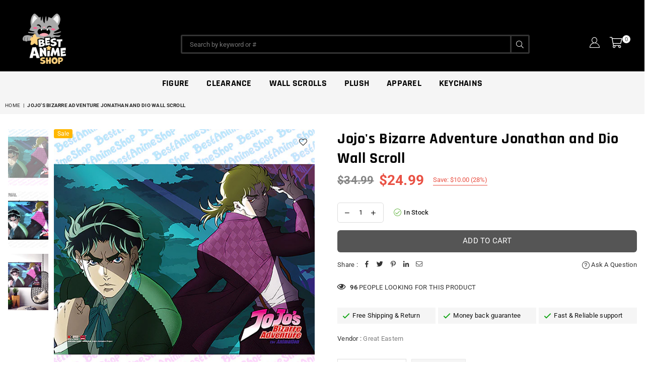

--- FILE ---
content_type: text/html; charset=utf-8
request_url: https://bestanimeshop.com/products/jojos-bizarre-adventure-jonathan-and-dio-wall-scroll
body_size: 34904
content:
<!doctype html>
<html class="no-js" lang="en" >
<head><meta charset="utf-8"><meta http-equiv="X-UA-Compatible" content="IE=edge,chrome=1"><meta name="viewport" content="width=device-width, initial-scale=1.0, maximum-scale=1.0, user-scalable=no"><meta name="theme-color" content="#000"><meta name="format-detection" content="telephone=no"><link rel="canonical" href="https://bestanimeshop.com/products/jojos-bizarre-adventure-jonathan-and-dio-wall-scroll"><link rel="dns-prefetch" href="https://bestanimeshop.com" crossorigin><link rel="dns-prefetch" href="https://bestanime-shop.myshopify.com" crossorigin><link rel="dns-prefetch" href="https://cdn.shopify.com" crossorigin><link rel="dns-prefetch" href="https://fonts.shopifycdn.com" crossorigin><link rel="preconnect" href="https//fonts.shopifycdn.com/" crossorigin><link rel="preconnect" href="https//cdn.shopify.com" crossorigin><link rel="shortcut icon" href="//bestanimeshop.com/cdn/shop/files/Favicon_new_copy_71e1fd3d-3061-4af4-a650-97d6bf7d1539_32x32.png?v=1653329286" type="image/png"><title>jojos-bizarre-adventure-jonathan-and-dio-wall-scroll&ndash; Best Anime Shop</title><meta name="description" content="Officially Licensed Anime Wall Scroll. Perfect for home decor, college dorms, or apartments! Beautiful, high quality, fabric wall poster will be the highlight of your room decor! Anime fans will be pleased to know this poster is extremely durable and fully loaded with its own hanging rods and hooks included; It&#39;s easy as 1-2-3! Just take it out of the package, unroll the wall scroll, and it&#39;s ready to hang on any wall."><!-- /snippets/social-meta-tags.liquid --> <meta name="keywords" content="Best Anime Shop, bestanimeshop.com" /><meta name="author" content="AdornThemes"><meta property="og:site_name" content="Best Anime Shop"><meta property="og:url" content="https://bestanimeshop.com/products/jojos-bizarre-adventure-jonathan-and-dio-wall-scroll"><meta property="og:title" content="Jojo's Bizarre Adventure Jonathan and Dio Wall Scroll"><meta property="og:type" content="product"><meta property="og:description" content="Officially Licensed Anime Wall Scroll. Perfect for home decor, college dorms, or apartments! Beautiful, high quality, fabric wall poster will be the highlight of your room decor! Anime fans will be pleased to know this poster is extremely durable and fully loaded with its own hanging rods and hooks included; It&#39;s easy as 1-2-3! Just take it out of the package, unroll the wall scroll, and it&#39;s ready to hang on any wall."><meta property="og:price:amount" content="24.99"><meta property="og:price:currency" content="USD"><meta property="og:image" content="http://bestanimeshop.com/cdn/shop/products/ge-86265_1200x1200.jpg?v=1658846138"><meta property="og:image" content="http://bestanimeshop.com/cdn/shop/products/ge-86265_36a8d596-2da7-48e4-8ac6-b0f5d1804a12_1200x1200.jpg?v=1658846138"><meta property="og:image" content="http://bestanimeshop.com/cdn/shop/products/ge-86265_fbc21544-9b1a-4045-9d45-14cc8762b7ac_1200x1200.jpg?v=1658846138"><meta property="og:image:secure_url" content="https://bestanimeshop.com/cdn/shop/products/ge-86265_1200x1200.jpg?v=1658846138"><meta property="og:image:secure_url" content="https://bestanimeshop.com/cdn/shop/products/ge-86265_36a8d596-2da7-48e4-8ac6-b0f5d1804a12_1200x1200.jpg?v=1658846138"><meta property="og:image:secure_url" content="https://bestanimeshop.com/cdn/shop/products/ge-86265_fbc21544-9b1a-4045-9d45-14cc8762b7ac_1200x1200.jpg?v=1658846138"><meta name="twitter:card" content="summary_large_image"><meta name="twitter:title" content="Jojo's Bizarre Adventure Jonathan and Dio Wall Scroll"><meta name="twitter:description" content="Officially Licensed Anime Wall Scroll. Perfect for home decor, college dorms, or apartments! Beautiful, high quality, fabric wall poster will be the highlight of your room decor! Anime fans will be pleased to know this poster is extremely durable and fully loaded with its own hanging rods and hooks included; It&#39;s easy as 1-2-3! Just take it out of the package, unroll the wall scroll, and it&#39;s ready to hang on any wall.">
<link rel="preload" as="style" href="//bestanimeshop.com/cdn/shop/t/12/assets/theme.css?v=9900719015288920351737044234"><link rel="preload" as="font" href="//bestanimeshop.com/cdn/fonts/roboto/roboto_n4.2019d890f07b1852f56ce63ba45b2db45d852cba.woff2" type="font/woff2" crossorigin><link rel="preload" as="font" href="//bestanimeshop.com/cdn/fonts/roboto/roboto_n7.f38007a10afbbde8976c4056bfe890710d51dec2.woff2" type="font/woff2" crossorigin><link rel="preload" as="font" href="//bestanimeshop.com/cdn/fonts/rajdhani/rajdhani_n4.d75f91cce12eba565fc1d8812afb871b8c06c1ae.woff2" type="font/woff2" crossorigin><link rel="preload" as="font" href="//bestanimeshop.com/cdn/fonts/rajdhani/rajdhani_n7.25ad6e7387a0b32c9dea8f240076d23b3c06600c.woff2" type="font/woff2" crossorigin><link rel="preload" as="font" href="//bestanimeshop.com/cdn/shop/t/12/assets/adorn-icons.woff2?v=23110375483909177801673973521" type="font/woff2" crossorigin><style type="text/css">:root{--ft1:Roboto,sans-serif;--ft2:Rajdhani,sans-serif;--ft3:Roboto,sans-serif;--site_gutter:15px;--grid_gutter:30px;--grid_gutter_sm:15px;--input_height:38px;--input_height_sm:32px;--error:#d20000}@media (prefers-reduced-motion:no-preference){:root{scroll-behavior:smooth}}*,::after,::before{box-sizing:border-box}html{overflow-x:hidden}article,aside,details,figcaption,figure,footer,header,hgroup,main,menu,nav,section,summary{display:block}body,button,input,select,textarea{ font-family:-apple-system, BlinkMacSystemFont,"Segoe UI","Roboto","Oxygen","Ubuntu","Cantarell","Fira Sans","Droid Sans","Helvetica Neue",sans-serif;-webkit-font-smoothing:antialiased;-webkit-text-size-adjust:100%}a{background-color:transparent;text-decoration:none}a,img{outline:0!important;border:0}a,a:after, a:before,.anim{transition:all .3s ease-in-out}a:focus, a:hover{outline:0!important}code,pre{font-family:Consolas, monospace;font-size:1em}pre{overflow:auto}small,.txt--minor,.small-font{font-size:80%}.small-font {font-size:90%;}sub,sup{font-size:75%;line-height:0;position:relative;vertical-align:baseline}sup{top:-.5em}sub{bottom:-.25em}img{max-width:100%;border:0}table{width:100%;border-collapse:collapse;border-spacing:0}td,th{padding:0}textarea{overflow:auto;-webkit-appearance:none;-moz-appearance:none}[tabindex='-1']:focus{outline:0}form{margin:0}legend{border:0;padding:0}button,input,optgroup,select,textarea{color:inherit;font:inherit;margin:0;outline:0}button[disabled],input[disabled]{cursor:default}input[type=text],input[type=email],input[type=number],input[type=password],input[type=search],input[type=tel]{-webkit-appearance:none;-moz-appearance:none}button{cursor:pointer}input[type=submit]{cursor:pointer}[type=checkbox]+label,[type=radio]+label {display:inline-block;margin-bottom:0}label[for]{cursor:pointer}textarea{min-height:100px;resize:none;}input[type=checkbox],input[type=radio]{margin:0 5px 0 0;vertical-align:middle}select::-ms-expand{display:none}[role=button],a,button,input,label,select,textarea{touch-action:manipulation}.clearfix::after{content:'';display:table;clear:both}.clear{clear:both}.fallback_txt,.hidden_txt{position:absolute!important;overflow:hidden;clip:rect(0 0 0 0);height:1px;width:1px;margin:-1px;padding:0;border:0}.v_hidden,[data-shopify-xr-hidden]{visibility:hidden}.of_hidden{overflow:hidden}.of_auto{overflow:auto}.js-focus-hidden:focus{outline:0}.no-js:not(html),.no-js .js{display:none}.no-js .no-js:not(html){display:block}.skip-link:focus{clip:auto;width:auto;height:auto;margin:0;color:#111;background-color:#fff;padding:10px;opacity:1;z-index:10000;transition:none}blockquote{background:#f8f8f8;font-weight:600;font-size:15px;font-style:normal;text-align:center;padding:0 30px;margin:0}blockquote p+cite{margin-top:7.5px}blockquote cite{display:block;font-size:13px;font-style:inherit}p{margin:0 0 20px 0}p:last-child{margin-bottom:0}.fine-print{font-size:1.07692em;font-style:italic;margin:20px 0}.txt--emphasis{font-style:italic}svg:not(:root){overflow:hidden}.icon{display:inline-block;width:20px;height:20px;vertical-align:middle;fill:currentColor}.no-svg .icon{display:none}svg.icon:not(.icon--full-color) *{fill:inherit;stroke:inherit}.no-svg .fallback-txt{position:static!important;overflow:inherit;clip:none;height:auto;width:auto;margin:0}ol, ul{margin:0;padding:0}ol{list-style:decimal}li{list-style:none}.tb-wrap{max-width:100%;overflow:auto;-webkit-overflow-scrolling:touch}.vd-wrap{position:relative;overflow:hidden;max-width:100%;padding-bottom:56.25%;height:auto}.vd-wrap iframe{position:absolute;top:0;left:0;width:100%;height:100%}.form-vertical input,.form-vertical select,.form-vertical textarea{display:block;width:100%}.form-vertical [type=checkbox],.form-vertical [type=radio]{display:inline-block;width:auto;margin-right:5px}.grid{list-style:none;margin:0 -15px;padding:0}.grid::after{content:'';display:table;clear:both}.grid__item{float:left;padding-left:15px;padding-right:15px;width:100%}@media only screen and (max-width:1024px){.grid{margin:0 -7.5px}.grid__item{padding-left:7.5px;padding-right:7.5px}}.grid__item[class*="--push"]{position:relative}.grid--rev{direction:rtl;text-align:left}.grid--rev>.grid__item{direction:ltr;text-align:left;float:right}.col-1,.one-whole{width:100%}.col-2,.five-tenths,.four-eighths,.one-half,.three-sixths,.two-quarters,.wd-50{width:50%}.col-3,.one-third,.two-sixths{width:33.33333%}.four-sixths,.two-thirds{width:66.66667%}.col-4,.one-quarter,.two-eighths{width:25%}.six-eighths,.three-quarters{width:75%}.col-5,.one-fifth,.two-tenths{width:20%}.four-tenths,.two-fifths,.wd-40{width:40%}.six-tenths,.three-fifths,.wd-60{width:60%}.eight-tenths,.four-fifths,.wd-80{width:80%}.col-6,.one-sixth{width:16.66667%}.five-sixths{width:83.33333%}.col-7,.one-seventh{width:14.28571%}.col-8,.one-eighth{width:12.5%}.three-eighths{width:37.5%}.five-eighths{width:62.5%}.seven-eighths{width:87.5%}.col-9,.one-nineth{width:11.11111%}.col-10,.one-tenth{width:10%}.three-tenths,.wd-30{width:30%}.seven-tenths,.wd-70{width:70%}.nine-tenths,.wd-90{width:90%}.show{display:block!important}.hide{display:none!important}@media only screen and (min-width:767px){.medium-up--one-whole{width:100%}.medium-up--five-tenths,.medium-up--four-eighths,.medium-up--one-half,.medium-up--three-sixths,.medium-up--two-quarters{width:50%}.medium-up--one-third,.medium-up--two-sixths{width:33.33333%}.medium-up--four-sixths,.medium-up--two-thirds{width:66.66667%}.medium-up--one-quarter,.medium-up--two-eighths{width:25%}.medium-up--six-eighths,.medium-up--three-quarters{width:75%}.medium-up--one-fifth,.medium-up--two-tenths{width:20%}.medium-up--four-tenths,.medium-up--two-fifths{width:40%}.medium-up--six-tenths,.medium-up--three-fifths{width:60%}.medium-up--eight-tenths,.medium-up--four-fifths{width:80%}.medium-up--one-sixth{width:16.66667%}.medium-up--five-sixths{width:83.33333%}.medium-up--one-seventh{width:14.28571%}.medium-up--one-eighth{width:12.5%}.medium-up--three-eighths{width:37.5%}.medium-up--five-eighths{width:62.5%}.medium-up--seven-eighths{width:87.5%}.medium-up--one-nineth{width:11.11111%}.medium-up--one-tenth{width:10%}.medium-up--three-tenths{width:30%}.medium-up--seven-tenths{width:70%}.medium-up--nine-tenths{width:90%}.grid--uniform .medium-up--five-tenths:nth-child(2n+1),.grid--uniform .medium-up--four-eighths:nth-child(2n+1),.grid--uniform .medium-up--one-eighth:nth-child(8n+1),.grid--uniform .medium-up--one-fifth:nth-child(5n+1),.grid--uniform .medium-up--one-half:nth-child(2n+1),.grid--uniform .medium-up--one-quarter:nth-child(4n+1),.grid--uniform .medium-up--one-seventh:nth-child(7n+1),.grid--uniform .medium-up--one-sixth:nth-child(6n+1),.grid--uniform .medium-up--one-third:nth-child(3n+1),.grid--uniform .medium-up--three-sixths:nth-child(2n+1),.grid--uniform .medium-up--two-eighths:nth-child(4n+1),.grid--uniform .medium-up--two-sixths:nth-child(3n+1){clear:both}.medium-up--show{display:block!important}.medium-up--hide{display:none!important}}@media only screen and (min-width:1025px){.large-up--one-whole{width:100%}.large-up--five-tenths,.large-up--four-eighths,.large-up--one-half,.large-up--three-sixths,.large-up--two-quarters{width:50%}.large-up--one-third,.large-up--two-sixths{width:33.33333%}.large-up--four-sixths,.large-up--two-thirds{width:66.66667%}.large-up--one-quarter,.large-up--two-eighths{width:25%}.large-up--six-eighths,.large-up--three-quarters{width:75%}.large-up--one-fifth,.large-up--two-tenths{width:20%}.large-up--four-tenths,.large-up--two-fifths{width:40%}.large-up--six-tenths,.large-up--three-fifths{width:60%}.large-up--eight-tenths,.large-up--four-fifths{width:80%}.large-up--one-sixth{width:16.66667%}.large-up--five-sixths{width:83.33333%}.large-up--one-seventh{width:14.28571%}.large-up--one-eighth{width:12.5%}.large-up--three-eighths{width:37.5%}.large-up--five-eighths{width:62.5%}.large-up--seven-eighths{width:87.5%}.large-up--one-nineth{width:11.11111%}.large-up--one-tenth{width:10%}.large-up--three-tenths{width:30%}.large-up--seven-tenths{width:70%}.large-up--nine-tenths{width:90%}.grid--uniform .large-up--five-tenths:nth-child(2n+1),.grid--uniform .large-up--four-eighths:nth-child(2n+1),.grid--uniform .large-up--one-eighth:nth-child(8n+1),.grid--uniform .large-up--one-fifth:nth-child(5n+1),.grid--uniform .large-up--one-half:nth-child(2n+1),.grid--uniform .large-up--one-quarter:nth-child(4n+1),.grid--uniform .large-up--one-seventh:nth-child(7n+1),.grid--uniform .large-up--one-sixth:nth-child(6n+1),.grid--uniform .large-up--one-third:nth-child(3n+1),.grid--uniform .large-up--three-sixths:nth-child(2n+1),.grid--uniform .large-up--two-eighths:nth-child(4n+1),.grid--uniform .large-up--two-sixths:nth-child(3n+1){clear:both}.large-up--show{display:block!important}.large-up--hide{display:none!important}}@media only screen and (min-width:1280px){.widescreen--one-whole{width:100%}.widescreen--five-tenths,.widescreen--four-eighths,.widescreen--one-half,.widescreen--three-sixths,.widescreen--two-quarters{width:50%}.widescreen--one-third,.widescreen--two-sixths{width:33.33333%}.widescreen--four-sixths,.widescreen--two-thirds{width:66.66667%}.widescreen--one-quarter,.widescreen--two-eighths{width:25%}.widescreen--six-eighths,.widescreen--three-quarters{width:75%}.widescreen--one-fifth,.widescreen--two-tenths{width:20%}.widescreen--four-tenths,.widescreen--two-fifths{width:40%}.widescreen--six-tenths,.widescreen--three-fifths{width:60%}.widescreen--eight-tenths,.widescreen--four-fifths{width:80%}.widescreen--one-sixth{width:16.66667%}.widescreen--five-sixths{width:83.33333%}.widescreen--one-seventh{width:14.28571%}.widescreen--one-eighth{width:12.5%}.widescreen--three-eighths{width:37.5%}.widescreen--five-eighths{width:62.5%}.widescreen--seven-eighths{width:87.5%}.widescreen--one-nineth{width:11.11111%}.widescreen--one-tenth{width:10%}.widescreen--three-tenths{width:30%}.widescreen--seven-tenths{width:70%}.widescreen--nine-tenths{width:90%}.grid--uniform .widescreen--five-tenths:nth-child(2n+1),.grid--uniform .widescreen--four-eighths:nth-child(2n+1),.grid--uniform .widescreen--one-eighth:nth-child(8n+1),.grid--uniform .widescreen--one-fifth:nth-child(5n+1),.grid--uniform .widescreen--one-half:nth-child(2n+1),.grid--uniform .widescreen--one-quarter:nth-child(4n+1),.grid--uniform .widescreen--one-seventh:nth-child(7n+1),.grid--uniform .widescreen--one-sixth:nth-child(6n+1),.grid--uniform .widescreen--one-third:nth-child(3n+1),.grid--uniform .widescreen--three-sixths:nth-child(2n+1),.grid--uniform .widescreen--two-eighths:nth-child(4n+1),.grid--uniform .widescreen--two-sixths:nth-child(3n+1){clear:both}.widescreen--show{display:block!important}.widescreen--hide{display:none!important}}@media only screen and (min-width:767px) and (max-width:1024px){.medium--one-whole{width:100%}.medium--five-tenths,.medium--four-eighths,.medium--one-half,.medium--three-sixths,.medium--two-quarters{width:50%}.medium--one-third,.medium--two-sixths{width:33.33333%}.medium--four-sixths,.medium--two-thirds{width:66.66667%}.medium--one-quarter,.medium--two-eighths{width:25%}.medium--six-eighths,.medium--three-quarters{width:75%}.medium--one-fifth,.medium--two-tenths{width:20%}.medium--four-tenths,.medium--two-fifths{width:40%}.medium--six-tenths,.medium--three-fifths{width:60%}.medium--eight-tenths,.medium--four-fifths{width:80%}.medium--one-sixth{width:16.66667%}.medium--five-sixths{width:83.33333%}.medium--one-seventh{width:14.28571%}.medium--one-eighth{width:12.5%}.medium--three-eighths{width:37.5%}.medium--five-eighths{width:62.5%}.medium--seven-eighths{width:87.5%}.medium--one-nineth{width:11.11111%}.medium--one-tenth{width:10%}.medium--three-tenths{width:30%}.medium--seven-tenths{width:70%}.medium--nine-tenths{width:90%}.grid--uniform .medium--five-tenths:nth-child(2n+1),.grid--uniform .medium--four-eighths:nth-child(2n+1),.grid--uniform .medium--one-eighth:nth-child(8n+1),.grid--uniform .medium--one-fifth:nth-child(5n+1),.grid--uniform .medium--one-half:nth-child(2n+1),.grid--uniform .medium--one-quarter:nth-child(4n+1),.grid--uniform .medium--one-seventh:nth-child(7n+1),.grid--uniform .medium--one-sixth:nth-child(6n+1),.grid--uniform .medium--one-third:nth-child(3n+1),.grid--uniform .medium--three-sixths:nth-child(2n+1),.grid--uniform .medium--two-eighths:nth-child(4n+1),.grid--uniform .medium--two-sixths:nth-child(3n+1){clear:both}.medium--show{display:block!important}.medium--hide{display:none!important}}@media only screen and (max-width:766px){.grid{margin:0 -5px}.grid__item{padding-left:5px;padding-right:5px}.small--one-whole{width:100%}.small--five-tenths,.small--four-eighths,.small--one-half,.small--three-sixths,.small--two-quarters{width:50%}.small--one-third,.small--two-sixths{width:33.33333%}.small--four-sixths,.small--two-thirds{width:66.66667%}.small--one-quarter,.small--two-eighths{width:25%}.small--six-eighths,.small--three-quarters{width:75%}.small--one-fifth,.small--two-tenths{width:20%}.small--four-tenths,.small--two-fifths{width:40%}.small--six-tenths,.small--three-fifths{width:60%}.small--eight-tenths,.small--four-fifths{width:80%}.small--one-sixth{width:16.66667%}.small--five-sixths{width:83.33333%}.small--one-seventh{width:14.28571%}.small--one-eighth{width:12.5%}.small--three-eighths{width:37.5%}.small--five-eighths{width:62.5%}.small--seven-eighths{width:87.5%}.small--one-nineth{width:11.11111%}.small--one-tenth{width:10%}.small--three-tenths{width:30%}.small--seven-tenths{width:70%}.small--nine-tenths{width:90%}.grid--uniform .small--five-tenths:nth-child(2n+1),.grid--uniform .small--four-eighths:nth-child(2n+1),.grid--uniform .small--one-eighth:nth-child(8n+1),.grid--uniform .small--one-half:nth-child(2n+1),.grid--uniform .small--one-quarter:nth-child(4n+1),.grid--uniform .small--one-seventh:nth-child(7n+1),.grid--uniform .small--one-sixth:nth-child(6n+1),.grid--uniform .small--one-third:nth-child(3n+1),.grid--uniform .small--three-sixths:nth-child(2n+1),.grid--uniform .small--two-eighths:nth-child(4n+1),.grid--uniform .small--two-sixths:nth-child(3n+1),.grid--uniform.small--one-fifth:nth-child(5n+1){clear:both}.small--show{display:block!important}.small--hide{display:none!important}}.grid-tbl{display:table;table-layout:fixed;width:100%}.grid-tbl>.grid-col,.grid-tbl>.grid__item{float:none;display:table-cell;vertical-align:middle}.m_auto {margin-left:auto;margin-right:auto}.m0 {margin:0!important}.mt0 {margin-top:0!important}.ml0 {margin-left:0!important}.mr0 {margin-right:0!important}.mb0 {margin-bottom:0!important}.mb3 {margin-bottom:3px} .ml5 {margin-left:5px}.mt5 {margin-top:5px}.mr5 {margin-right:5px}.mb5 {margin-bottom:5px}.mb6 {margin-bottom:6px} .ml10 {margin-left:10px}.mt10 {margin-top:10px}.mr10 {margin-right:10px}.mb10 {margin-bottom:10px}.ml15 {margin-left:15px}.mt15 {margin-top:15px}.mr15 {margin-right:15px}.mb15 {margin-bottom:15px}.ml20 {margin-left:20px}.mt20 {margin-top:20px}.mr20 {margin-right:20px}.mb20 {margin-bottom:20px}.ml25 {margin-left:25px}.mt25 {margin-top:25px}.mr25 {margin-right:25px}.mb25 {margin-bottom:25px}.ml30 {margin-left:30px}.mt30 {margin-top:30px}.mr30 {margin-right:30px}.mb30 {margin-bottom:30px}.pd0 {padding:0!important}.pd_t {padding-top:0}.pd_l {padding-left:0}.pd_r {padding-right:0}.pd_b {padding-bottom:0}.p5 {padding:5px}.p10 {padding:10px}.p15 {padding:15px}.p20 {padding:20px}.p25 {padding:25px}.p30 {padding:30px}.mt1 { margin-top:1px;}.mt2 { margin-top:2px;}.mt3 { margin-top:3px;}.mt4 { margin-top:4px;}.bdr_rd0{border-radius:0}.bdr_rd3{border-radius:3px}.bdr_rd4{border-radius:4px}.bdr_rd5{border-radius:5px}.bdr_rd6{border-radius:6px}.bdr_rd7{border-radius:7px}.bdr_rd8{border-radius:8px}.bdr_rd9{border-radius:9px}.bdr_rd10{border-radius:10px}.bdr_rd15{border-radius:15px}.bdr_rd50{border-radius:50%}.db{display:block}.dbi{display:inline-block}.dn {display:none}.pa {position:absolute}.pr {position:relative}.fwl{font-weight:300}.fwr{font-weight:400}.fwm{font-weight:500}.fwsb{font-weight:600}b,strong,.fwb{font-weight:700}em,.em{font-style:italic}.ttu{text-transform:uppercase}.ttl{text-transform:lowercase}.ttc{text-transform:capitalize}.ttn{text-transform:none}.tdn {text-decoration:none!important}.tdu {text-decoration:underline}.grid-sizer{width:25%;position:absolute}.w_auto {width:auto!important}.h_auto{height:auto}.w_100{width:100%!important}.h_100{height:100%!important}.img_fl{display:block;width:100%;height:auto}.imgWrapper{display:block;margin:auto}.bgImg{background-size:cover;background-repeat:no-repeat;background-position:center}.fl{display:flex}.fl1{flex:1}.store-info .fl { justify-content: center;}.f-row{flex-direction:row}.f-col{flex-direction:column}.f-wrap{flex-wrap:wrap}.f-nowrap{flex-wrap:nowrap}.f-jcs{justify-content:flex-start}.f-jce{justify-content:flex-end}.f-jcc{justify-content:center}.f-jcsb{justify-content:space-between}.f-jcsa{justify-content:space-around}.f-jcse{justify-content:space-evenly}.f-ais{align-items:flex-start}.f-aie{align-items:flex-end}.f-aic{align-items:center}.f-aib{align-items:baseline}.f-aist{align-items:stretch}.f-acs{align-content:flex-start}.f-ace{align-content:flex-end}.f-acc{align-content:center}.f-acsb{align-content:space-between}.f-acsa{align-content:space-around}.f-acst{align-content:stretch}.f-asa{align-self:auto}.f-ass{align-self:flex-start}.f-ase{align-self:flex-end}.f-asc{align-self:center}.f-asb{align-self:baseline}.f-asst{align-self:stretch}.order0{order:0}.order1{order:1}.order2{order:2}.order3{order:3}.tl{text-align:left!important}.tc{text-align:center!important}.tr{text-align:right!important}@media (min-width:768px){.tl-md{text-align:left!important}.tc-md{text-align:center!important}.tr-md{text-align:right!important}.f-row-md{flex-direction:row}.f-col-md{flex-direction:column}.f-wrap-md{flex-wrap:wrap}.f-nowrap-md{flex-wrap:nowrap}.f-jcs-md{justify-content:flex-start}.f-jce-md{justify-content:flex-end}.f-jcc-md{justify-content:center}.f-jcsb-md{justify-content:space-between}.f-jcsa-md{justify-content:space-around}.f-jcse-md{justify-content:space-evenly}.f-ais-md{align-items:flex-start}.f-aie-md{align-items:flex-end}.f-aic-md{align-items:center}.f-aib-md{align-items:baseline}.f-aist-md{align-items:stretch}.f-acs-md{align-content:flex-start}.f-ace-md{align-content:flex-end}.f-acc-md{align-content:center}.f-acsb-md{align-content:space-between}.f-acsa-md{align-content:space-around}.f-acst-md{align-content:stretch}.f-asa-md{align-self:auto}.f-ass-md{align-self:flex-start}.f-ase-md{align-self:flex-end}.f-asc-md{align-self:center}.f-asb-md{align-self:baseline}.f-asst-md{align-self:stretch}}@media (min-width:1025px){.f-row-lg{flex-direction:row}.f-col-lg{flex-direction:column}.f-wrap-lg{flex-wrap:wrap}.f-nowrap-lg{flex-wrap:nowrap}.tl-lg {text-align:left!important}.tc-lg {text-align:center!important}.tr-lg {text-align:right!important}}@media (min-width:1280px){.f-wrap-xl{flex-wrap:wrap}.f-col-xl{flex-direction:column}.tl-xl {text-align:left!important}.tc-xl {text-align:center!important}.tr-xl {text-align:right!important}}@font-face {font-family: Roboto;font-weight: 300;font-style: normal;font-display: swap;src: url("//bestanimeshop.com/cdn/fonts/roboto/roboto_n3.9ac06d5955eb603264929711f38e40623ddc14db.woff2") format("woff2"), url("//bestanimeshop.com/cdn/fonts/roboto/roboto_n3.797df4bf78042ba6106158fcf6a8d0e116fbfdae.woff") format("woff");}@font-face {font-family: Roboto;font-weight: 400;font-style: normal;font-display: swap;src: url("//bestanimeshop.com/cdn/fonts/roboto/roboto_n4.2019d890f07b1852f56ce63ba45b2db45d852cba.woff2") format("woff2"), url("//bestanimeshop.com/cdn/fonts/roboto/roboto_n4.238690e0007583582327135619c5f7971652fa9d.woff") format("woff");}@font-face {font-family: Roboto;font-weight: 500;font-style: normal;font-display: swap;src: url("//bestanimeshop.com/cdn/fonts/roboto/roboto_n5.250d51708d76acbac296b0e21ede8f81de4e37aa.woff2") format("woff2"), url("//bestanimeshop.com/cdn/fonts/roboto/roboto_n5.535e8c56f4cbbdea416167af50ab0ff1360a3949.woff") format("woff");}@font-face {font-family: Roboto;font-weight: 600;font-style: normal;font-display: swap;src: url("//bestanimeshop.com/cdn/fonts/roboto/roboto_n6.3d305d5382545b48404c304160aadee38c90ef9d.woff2") format("woff2"), url("//bestanimeshop.com/cdn/fonts/roboto/roboto_n6.bb37be020157f87e181e5489d5e9137ad60c47a2.woff") format("woff");}@font-face {font-family: Roboto;font-weight: 700;font-style: normal;font-display: swap;src: url("//bestanimeshop.com/cdn/fonts/roboto/roboto_n7.f38007a10afbbde8976c4056bfe890710d51dec2.woff2") format("woff2"), url("//bestanimeshop.com/cdn/fonts/roboto/roboto_n7.94bfdd3e80c7be00e128703d245c207769d763f9.woff") format("woff");}@font-face {font-family: Roboto;font-weight: 800;font-style: normal;font-display: swap;src: url("//bestanimeshop.com/cdn/fonts/roboto/roboto_n8.3ea3f404646c199d11ccbbb2edcc942a25a911b6.woff2") format("woff2"), url("//bestanimeshop.com/cdn/fonts/roboto/roboto_n8.d1830b4b646f875ca2c2a09cc9eafaa033b10e2d.woff") format("woff");}@font-face {font-family: Roboto;font-weight: 900;font-style: normal;font-display: swap;src: url("//bestanimeshop.com/cdn/fonts/roboto/roboto_n9.0c184e6fa23f90226ecbf2340f41a7f829851913.woff2") format("woff2"), url("//bestanimeshop.com/cdn/fonts/roboto/roboto_n9.7211b7d111ec948ac853161b9ab0c32728753cde.woff") format("woff");}@font-face {font-family: Rajdhani;font-weight: 300;font-style: normal;font-display: swap;src: url("//bestanimeshop.com/cdn/fonts/rajdhani/rajdhani_n3.42a5799e8a004675eadb143634e12f79a00de11e.woff2") format("woff2"), url("//bestanimeshop.com/cdn/fonts/rajdhani/rajdhani_n3.0f51604b628026a5ddd8ff8ba5054563708e2ba8.woff") format("woff");}@font-face {font-family: Rajdhani;font-weight: 400;font-style: normal;font-display: swap;src: url("//bestanimeshop.com/cdn/fonts/rajdhani/rajdhani_n4.d75f91cce12eba565fc1d8812afb871b8c06c1ae.woff2") format("woff2"), url("//bestanimeshop.com/cdn/fonts/rajdhani/rajdhani_n4.ba569c8777ef4155de7312c47f1ecce577234039.woff") format("woff");}@font-face {font-family: Rajdhani;font-weight: 500;font-style: normal;font-display: swap;src: url("//bestanimeshop.com/cdn/fonts/rajdhani/rajdhani_n5.acefb5969481301850b3475a2ffd70410f1444c1.woff2") format("woff2"), url("//bestanimeshop.com/cdn/fonts/rajdhani/rajdhani_n5.74ad73b8c0c789bb2f6082a25312d3c0f7ebc9a2.woff") format("woff");}@font-face {font-family: Rajdhani;font-weight: 600;font-style: normal;font-display: swap;src: url("//bestanimeshop.com/cdn/fonts/rajdhani/rajdhani_n6.2662920771758eb6f82fd10eee7115b26ac6f444.woff2") format("woff2"), url("//bestanimeshop.com/cdn/fonts/rajdhani/rajdhani_n6.6befdead9ba44c2805903cac78e38160bc762983.woff") format("woff");}@font-face {font-family: Rajdhani;font-weight: 700;font-style: normal;font-display: swap;src: url("//bestanimeshop.com/cdn/fonts/rajdhani/rajdhani_n7.25ad6e7387a0b32c9dea8f240076d23b3c06600c.woff2") format("woff2"), url("//bestanimeshop.com/cdn/fonts/rajdhani/rajdhani_n7.18863849438078b0774e5b61305b5af2ee109180.woff") format("woff");}@font-face{font-family:Adorn-Icons;src:url("//bestanimeshop.com/cdn/shop/t/12/assets/adorn-icons.woff2?v=23110375483909177801673973521") format('woff2'),url("//bestanimeshop.com/cdn/shop/t/12/assets/adorn-icons.woff?v=3660380726993999231673973521") format('woff');font-weight:400;font-style:normal;font-display:swap}.at{font:normal normal normal 15px/1 Adorn-Icons;speak:none;text-transform:none;display:inline-block;vertical-align:middle;text-rendering:auto;-webkit-font-smoothing:antialiased;-moz-osx-font-smoothing:grayscale}</style><link href="//bestanimeshop.com/cdn/shop/t/12/assets/theme.css?v=9900719015288920351737044234" rel="stylesheet" type="text/css" media="all" /><link rel="preload" href="//bestanimeshop.com/cdn/shop/t/12/assets/jquery.min.js?v=115907627783842276491673973521" as="script"><link rel="preload" href="//bestanimeshop.com/cdn/shop/t/12/assets/vendor.min.js?v=147777637051995765591673973521" as="script"><script src="//bestanimeshop.com/cdn/shop/t/12/assets/jquery.min.js?v=115907627783842276491673973521" defer="defer"></script><script>var theme = {strings:{addToCart:"Add to cart",soldOut:"Sold out",unavailable:"Sold out",showMore:"Show More",showLess:"Show Less"},mlcurrency:false,moneyFormat:"${{amount}}",currencyFormat:"money_format",shopCurrency:"USD",autoCurrencies:true,money_currency_format:"${{amount}} USD",money_format:"${{amount}}",ajax_cart:true,fixedHeader:false,animation:false,animationMobile:false,searchresult:"See all results",wlAvailable:"Available in Wishlist",rtl:false,days:"Days",hours:"Hrs",minuts:"Min",seconds:"Sec",};document.documentElement.className = document.documentElement.className.replace('no-js', 'js');window.lazySizesConfig = window.lazySizesConfig || {};window.lazySizesConfig.loadMode = 1;window.lazySizesConfig.expand = 10;window.lazySizesConfig.expFactor = 1.5;window.lazySizesConfig.loadHidden = false;var Metatheme = null,thm = 'Optimal', shpeml = 'info@bestanimeshop.com', dmn = window.location.hostname;</script><script src="//bestanimeshop.com/cdn/shop/t/12/assets/vendor.min.js?v=147777637051995765591673973521" defer="defer"></script>
<script>window.performance && window.performance.mark && window.performance.mark('shopify.content_for_header.start');</script><meta name="google-site-verification" content="vi5vzgDZuTgasBbTZrVb-QzRrkMedQTrd7D8mjxFjaM">
<meta id="shopify-digital-wallet" name="shopify-digital-wallet" content="/44087804066/digital_wallets/dialog">
<meta name="shopify-checkout-api-token" content="f5491e9a1ee3fab24cd44f21337c1a48">
<meta id="in-context-paypal-metadata" data-shop-id="44087804066" data-venmo-supported="false" data-environment="production" data-locale="en_US" data-paypal-v4="true" data-currency="USD">
<link rel="alternate" type="application/json+oembed" href="https://bestanimeshop.com/products/jojos-bizarre-adventure-jonathan-and-dio-wall-scroll.oembed">
<script async="async" data-src="/checkouts/internal/preloads.js?locale=en-US"></script>
<link rel="preconnect" href="https://shop.app" crossorigin="anonymous">
<script async="async" data-src="https://shop.app/checkouts/internal/preloads.js?locale=en-US&shop_id=44087804066" crossorigin="anonymous"></script>
<script id="shopify-features" type="application/json">{"accessToken":"f5491e9a1ee3fab24cd44f21337c1a48","betas":["rich-media-storefront-analytics"],"domain":"bestanimeshop.com","predictiveSearch":true,"shopId":44087804066,"locale":"en"}</script>
<script>var Shopify = Shopify || {};
Shopify.shop = "bestanime-shop.myshopify.com";
Shopify.locale = "en";
Shopify.currency = {"active":"USD","rate":"1.0"};
Shopify.country = "US";
Shopify.theme = {"name":"Copy of BAS Michelle 2022","id":131933372616,"schema_name":"Optimal","schema_version":"v1.3","theme_store_id":null,"role":"main"};
Shopify.theme.handle = "null";
Shopify.theme.style = {"id":null,"handle":null};
Shopify.cdnHost = "bestanimeshop.com/cdn";
Shopify.routes = Shopify.routes || {};
Shopify.routes.root = "/";</script>
<script type="module">!function(o){(o.Shopify=o.Shopify||{}).modules=!0}(window);</script>
<script>!function(o){function n(){var o=[];function n(){o.push(Array.prototype.slice.apply(arguments))}return n.q=o,n}var t=o.Shopify=o.Shopify||{};t.loadFeatures=n(),t.autoloadFeatures=n()}(window);</script>
<script>
  window.ShopifyPay = window.ShopifyPay || {};
  window.ShopifyPay.apiHost = "shop.app\/pay";
  window.ShopifyPay.redirectState = null;
</script>
<script id="shop-js-analytics" type="application/json">{"pageType":"product"}</script>
<script defer="defer" async type="module" src="//bestanimeshop.com/cdn/shopifycloud/shop-js/modules/v2/client.init-shop-cart-sync_IZsNAliE.en.esm.js"></script>
<script defer="defer" async type="module" src="//bestanimeshop.com/cdn/shopifycloud/shop-js/modules/v2/chunk.common_0OUaOowp.esm.js"></script>
<script type="module">
  await import("//bestanimeshop.com/cdn/shopifycloud/shop-js/modules/v2/client.init-shop-cart-sync_IZsNAliE.en.esm.js");
await import("//bestanimeshop.com/cdn/shopifycloud/shop-js/modules/v2/chunk.common_0OUaOowp.esm.js");

  window.Shopify.SignInWithShop?.initShopCartSync?.({"fedCMEnabled":true,"windoidEnabled":true});

</script>
<script>
  window.Shopify = window.Shopify || {};
  if (!window.Shopify.featureAssets) window.Shopify.featureAssets = {};
  window.Shopify.featureAssets['shop-js'] = {"shop-cart-sync":["modules/v2/client.shop-cart-sync_DLOhI_0X.en.esm.js","modules/v2/chunk.common_0OUaOowp.esm.js"],"init-fed-cm":["modules/v2/client.init-fed-cm_C6YtU0w6.en.esm.js","modules/v2/chunk.common_0OUaOowp.esm.js"],"shop-button":["modules/v2/client.shop-button_BCMx7GTG.en.esm.js","modules/v2/chunk.common_0OUaOowp.esm.js"],"shop-cash-offers":["modules/v2/client.shop-cash-offers_BT26qb5j.en.esm.js","modules/v2/chunk.common_0OUaOowp.esm.js","modules/v2/chunk.modal_CGo_dVj3.esm.js"],"init-windoid":["modules/v2/client.init-windoid_B9PkRMql.en.esm.js","modules/v2/chunk.common_0OUaOowp.esm.js"],"init-shop-email-lookup-coordinator":["modules/v2/client.init-shop-email-lookup-coordinator_DZkqjsbU.en.esm.js","modules/v2/chunk.common_0OUaOowp.esm.js"],"shop-toast-manager":["modules/v2/client.shop-toast-manager_Di2EnuM7.en.esm.js","modules/v2/chunk.common_0OUaOowp.esm.js"],"shop-login-button":["modules/v2/client.shop-login-button_BtqW_SIO.en.esm.js","modules/v2/chunk.common_0OUaOowp.esm.js","modules/v2/chunk.modal_CGo_dVj3.esm.js"],"avatar":["modules/v2/client.avatar_BTnouDA3.en.esm.js"],"pay-button":["modules/v2/client.pay-button_CWa-C9R1.en.esm.js","modules/v2/chunk.common_0OUaOowp.esm.js"],"init-shop-cart-sync":["modules/v2/client.init-shop-cart-sync_IZsNAliE.en.esm.js","modules/v2/chunk.common_0OUaOowp.esm.js"],"init-customer-accounts":["modules/v2/client.init-customer-accounts_DenGwJTU.en.esm.js","modules/v2/client.shop-login-button_BtqW_SIO.en.esm.js","modules/v2/chunk.common_0OUaOowp.esm.js","modules/v2/chunk.modal_CGo_dVj3.esm.js"],"init-shop-for-new-customer-accounts":["modules/v2/client.init-shop-for-new-customer-accounts_JdHXxpS9.en.esm.js","modules/v2/client.shop-login-button_BtqW_SIO.en.esm.js","modules/v2/chunk.common_0OUaOowp.esm.js","modules/v2/chunk.modal_CGo_dVj3.esm.js"],"init-customer-accounts-sign-up":["modules/v2/client.init-customer-accounts-sign-up_D6__K_p8.en.esm.js","modules/v2/client.shop-login-button_BtqW_SIO.en.esm.js","modules/v2/chunk.common_0OUaOowp.esm.js","modules/v2/chunk.modal_CGo_dVj3.esm.js"],"checkout-modal":["modules/v2/client.checkout-modal_C_ZQDY6s.en.esm.js","modules/v2/chunk.common_0OUaOowp.esm.js","modules/v2/chunk.modal_CGo_dVj3.esm.js"],"shop-follow-button":["modules/v2/client.shop-follow-button_XetIsj8l.en.esm.js","modules/v2/chunk.common_0OUaOowp.esm.js","modules/v2/chunk.modal_CGo_dVj3.esm.js"],"lead-capture":["modules/v2/client.lead-capture_DvA72MRN.en.esm.js","modules/v2/chunk.common_0OUaOowp.esm.js","modules/v2/chunk.modal_CGo_dVj3.esm.js"],"shop-login":["modules/v2/client.shop-login_ClXNxyh6.en.esm.js","modules/v2/chunk.common_0OUaOowp.esm.js","modules/v2/chunk.modal_CGo_dVj3.esm.js"],"payment-terms":["modules/v2/client.payment-terms_CNlwjfZz.en.esm.js","modules/v2/chunk.common_0OUaOowp.esm.js","modules/v2/chunk.modal_CGo_dVj3.esm.js"]};
</script>
<script>(function() {
  var isLoaded = false;
  function asyncLoad() {
    if (isLoaded) return;
    isLoaded = true;
    var urls = ["https:\/\/easygdpr.b-cdn.net\/v\/1553540745\/gdpr.min.js?shop=bestanime-shop.myshopify.com"];
    for (var i = 0; i < urls.length; i++) {
      var s = document.createElement('script');
      s.type = 'text/javascript';
      s.async = true;
      s.src = urls[i];
      var x = document.getElementsByTagName('script')[0];
      x.parentNode.insertBefore(s, x);
    }
  };
  document.addEventListener('StartAsyncLoading', function(event){asyncLoad();});if(window.attachEvent) {
    window.attachEvent('onload', function(){});
  } else {
    window.addEventListener('load', function(){}, false);
  }
})();</script>
<script id="__st">var __st={"a":44087804066,"offset":-18000,"reqid":"6051ccca-7623-4a56-8563-1aaeecf88dd4-1768427063","pageurl":"bestanimeshop.com\/products\/jojos-bizarre-adventure-jonathan-and-dio-wall-scroll","u":"f4a3aa4a2c81","p":"product","rtyp":"product","rid":6834196840648};</script>
<script>window.ShopifyPaypalV4VisibilityTracking = true;</script>
<script id="captcha-bootstrap">!function(){'use strict';const t='contact',e='account',n='new_comment',o=[[t,t],['blogs',n],['comments',n],[t,'customer']],c=[[e,'customer_login'],[e,'guest_login'],[e,'recover_customer_password'],[e,'create_customer']],r=t=>t.map((([t,e])=>`form[action*='/${t}']:not([data-nocaptcha='true']) input[name='form_type'][value='${e}']`)).join(','),a=t=>()=>t?[...document.querySelectorAll(t)].map((t=>t.form)):[];function s(){const t=[...o],e=r(t);return a(e)}const i='password',u='form_key',d=['recaptcha-v3-token','g-recaptcha-response','h-captcha-response',i],f=()=>{try{return window.sessionStorage}catch{return}},m='__shopify_v',_=t=>t.elements[u];function p(t,e,n=!1){try{const o=window.sessionStorage,c=JSON.parse(o.getItem(e)),{data:r}=function(t){const{data:e,action:n}=t;return t[m]||n?{data:e,action:n}:{data:t,action:n}}(c);for(const[e,n]of Object.entries(r))t.elements[e]&&(t.elements[e].value=n);n&&o.removeItem(e)}catch(o){console.error('form repopulation failed',{error:o})}}const l='form_type',E='cptcha';function T(t){t.dataset[E]=!0}const w=window,h=w.document,L='Shopify',v='ce_forms',y='captcha';let A=!1;((t,e)=>{const n=(g='f06e6c50-85a8-45c8-87d0-21a2b65856fe',I='https://cdn.shopify.com/shopifycloud/storefront-forms-hcaptcha/ce_storefront_forms_captcha_hcaptcha.v1.5.2.iife.js',D={infoText:'Protected by hCaptcha',privacyText:'Privacy',termsText:'Terms'},(t,e,n)=>{const o=w[L][v],c=o.bindForm;if(c)return c(t,g,e,D).then(n);var r;o.q.push([[t,g,e,D],n]),r=I,A||(h.body.append(Object.assign(h.createElement('script'),{id:'captcha-provider',async:!0,src:r})),A=!0)});var g,I,D;w[L]=w[L]||{},w[L][v]=w[L][v]||{},w[L][v].q=[],w[L][y]=w[L][y]||{},w[L][y].protect=function(t,e){n(t,void 0,e),T(t)},Object.freeze(w[L][y]),function(t,e,n,w,h,L){const[v,y,A,g]=function(t,e,n){const i=e?o:[],u=t?c:[],d=[...i,...u],f=r(d),m=r(i),_=r(d.filter((([t,e])=>n.includes(e))));return[a(f),a(m),a(_),s()]}(w,h,L),I=t=>{const e=t.target;return e instanceof HTMLFormElement?e:e&&e.form},D=t=>v().includes(t);t.addEventListener('submit',(t=>{const e=I(t);if(!e)return;const n=D(e)&&!e.dataset.hcaptchaBound&&!e.dataset.recaptchaBound,o=_(e),c=g().includes(e)&&(!o||!o.value);(n||c)&&t.preventDefault(),c&&!n&&(function(t){try{if(!f())return;!function(t){const e=f();if(!e)return;const n=_(t);if(!n)return;const o=n.value;o&&e.removeItem(o)}(t);const e=Array.from(Array(32),(()=>Math.random().toString(36)[2])).join('');!function(t,e){_(t)||t.append(Object.assign(document.createElement('input'),{type:'hidden',name:u})),t.elements[u].value=e}(t,e),function(t,e){const n=f();if(!n)return;const o=[...t.querySelectorAll(`input[type='${i}']`)].map((({name:t})=>t)),c=[...d,...o],r={};for(const[a,s]of new FormData(t).entries())c.includes(a)||(r[a]=s);n.setItem(e,JSON.stringify({[m]:1,action:t.action,data:r}))}(t,e)}catch(e){console.error('failed to persist form',e)}}(e),e.submit())}));const S=(t,e)=>{t&&!t.dataset[E]&&(n(t,e.some((e=>e===t))),T(t))};for(const o of['focusin','change'])t.addEventListener(o,(t=>{const e=I(t);D(e)&&S(e,y())}));const B=e.get('form_key'),M=e.get(l),P=B&&M;t.addEventListener('StartAsyncLoading',(()=>{const t=y();if(P)for(const e of t)e.elements[l].value===M&&p(e,B);[...new Set([...A(),...v().filter((t=>'true'===t.dataset.shopifyCaptcha))])].forEach((e=>S(e,t)))}))}(h,new URLSearchParams(w.location.search),n,t,e,['guest_login'])})(!0,!0)}();</script>
<script integrity="sha256-4kQ18oKyAcykRKYeNunJcIwy7WH5gtpwJnB7kiuLZ1E=" data-source-attribution="shopify.loadfeatures" defer="defer" data-src="//bestanimeshop.com/cdn/shopifycloud/storefront/assets/storefront/load_feature-a0a9edcb.js" crossorigin="anonymous"></script>
<script crossorigin="anonymous" defer="defer" data-src="//bestanimeshop.com/cdn/shopifycloud/storefront/assets/shopify_pay/storefront-65b4c6d7.js?v=20250812"></script>
<script data-source-attribution="shopify.dynamic_checkout.dynamic.init">var Shopify=Shopify||{};Shopify.PaymentButton=Shopify.PaymentButton||{isStorefrontPortableWallets:!0,init:function(){window.Shopify.PaymentButton.init=function(){};var t=document.createElement("script");t.src="https://bestanimeshop.com/cdn/shopifycloud/portable-wallets/latest/portable-wallets.en.js",t.type="module",document.head.appendChild(t)}};
</script>
<script data-source-attribution="shopify.dynamic_checkout.buyer_consent">
  function portableWalletsHideBuyerConsent(e){var t=document.getElementById("shopify-buyer-consent"),n=document.getElementById("shopify-subscription-policy-button");t&&n&&(t.classList.add("hidden"),t.setAttribute("aria-hidden","true"),n.removeEventListener("click",e))}function portableWalletsShowBuyerConsent(e){var t=document.getElementById("shopify-buyer-consent"),n=document.getElementById("shopify-subscription-policy-button");t&&n&&(t.classList.remove("hidden"),t.removeAttribute("aria-hidden"),n.addEventListener("click",e))}window.Shopify?.PaymentButton&&(window.Shopify.PaymentButton.hideBuyerConsent=portableWalletsHideBuyerConsent,window.Shopify.PaymentButton.showBuyerConsent=portableWalletsShowBuyerConsent);
</script>
<script data-source-attribution="shopify.dynamic_checkout.cart.bootstrap">document.addEventListener("StartAsyncLoading",(function(){function t(){return document.querySelector("shopify-accelerated-checkout-cart, shopify-accelerated-checkout")}if(t())Shopify.PaymentButton.init();else{new MutationObserver((function(e,n){t()&&(Shopify.PaymentButton.init(),n.disconnect())})).observe(document.body,{childList:!0,subtree:!0})}}));
</script>
<link id="shopify-accelerated-checkout-styles" rel="stylesheet" media="screen" href="https://bestanimeshop.com/cdn/shopifycloud/portable-wallets/latest/accelerated-checkout-backwards-compat.css" crossorigin="anonymous">
<style id="shopify-accelerated-checkout-cart">
        #shopify-buyer-consent {
  margin-top: 1em;
  display: inline-block;
  width: 100%;
}

#shopify-buyer-consent.hidden {
  display: none;
}

#shopify-subscription-policy-button {
  background: none;
  border: none;
  padding: 0;
  text-decoration: underline;
  font-size: inherit;
  cursor: pointer;
}

#shopify-subscription-policy-button::before {
  box-shadow: none;
}

      </style>

<script>window.performance && window.performance.mark && window.performance.mark('shopify.content_for_header.end');</script>


  

  

  
    <script type="text/javascript">
      try {
        window.EasyGdprSettings = "{\"cookie_banner\":false,\"cookie_banner_cookiename\":\"\",\"cookie_banner_settings\":{},\"current_theme\":\"yourstore\",\"custom_button_position\":\"\",\"eg_display\":[\"login\",\"account\"],\"enabled\":true,\"texts\":{}}";
      } catch (error) {}
    </script>
  



<link href="https://monorail-edge.shopifysvc.com" rel="dns-prefetch">
<script>(function(){if ("sendBeacon" in navigator && "performance" in window) {try {var session_token_from_headers = performance.getEntriesByType('navigation')[0].serverTiming.find(x => x.name == '_s').description;} catch {var session_token_from_headers = undefined;}var session_cookie_matches = document.cookie.match(/_shopify_s=([^;]*)/);var session_token_from_cookie = session_cookie_matches && session_cookie_matches.length === 2 ? session_cookie_matches[1] : "";var session_token = session_token_from_headers || session_token_from_cookie || "";function handle_abandonment_event(e) {var entries = performance.getEntries().filter(function(entry) {return /monorail-edge.shopifysvc.com/.test(entry.name);});if (!window.abandonment_tracked && entries.length === 0) {window.abandonment_tracked = true;var currentMs = Date.now();var navigation_start = performance.timing.navigationStart;var payload = {shop_id: 44087804066,url: window.location.href,navigation_start,duration: currentMs - navigation_start,session_token,page_type: "product"};window.navigator.sendBeacon("https://monorail-edge.shopifysvc.com/v1/produce", JSON.stringify({schema_id: "online_store_buyer_site_abandonment/1.1",payload: payload,metadata: {event_created_at_ms: currentMs,event_sent_at_ms: currentMs}}));}}window.addEventListener('pagehide', handle_abandonment_event);}}());</script>
<script id="web-pixels-manager-setup">(function e(e,d,r,n,o){if(void 0===o&&(o={}),!Boolean(null===(a=null===(i=window.Shopify)||void 0===i?void 0:i.analytics)||void 0===a?void 0:a.replayQueue)){var i,a;window.Shopify=window.Shopify||{};var t=window.Shopify;t.analytics=t.analytics||{};var s=t.analytics;s.replayQueue=[],s.publish=function(e,d,r){return s.replayQueue.push([e,d,r]),!0};try{self.performance.mark("wpm:start")}catch(e){}var l=function(){var e={modern:/Edge?\/(1{2}[4-9]|1[2-9]\d|[2-9]\d{2}|\d{4,})\.\d+(\.\d+|)|Firefox\/(1{2}[4-9]|1[2-9]\d|[2-9]\d{2}|\d{4,})\.\d+(\.\d+|)|Chrom(ium|e)\/(9{2}|\d{3,})\.\d+(\.\d+|)|(Maci|X1{2}).+ Version\/(15\.\d+|(1[6-9]|[2-9]\d|\d{3,})\.\d+)([,.]\d+|)( \(\w+\)|)( Mobile\/\w+|) Safari\/|Chrome.+OPR\/(9{2}|\d{3,})\.\d+\.\d+|(CPU[ +]OS|iPhone[ +]OS|CPU[ +]iPhone|CPU IPhone OS|CPU iPad OS)[ +]+(15[._]\d+|(1[6-9]|[2-9]\d|\d{3,})[._]\d+)([._]\d+|)|Android:?[ /-](13[3-9]|1[4-9]\d|[2-9]\d{2}|\d{4,})(\.\d+|)(\.\d+|)|Android.+Firefox\/(13[5-9]|1[4-9]\d|[2-9]\d{2}|\d{4,})\.\d+(\.\d+|)|Android.+Chrom(ium|e)\/(13[3-9]|1[4-9]\d|[2-9]\d{2}|\d{4,})\.\d+(\.\d+|)|SamsungBrowser\/([2-9]\d|\d{3,})\.\d+/,legacy:/Edge?\/(1[6-9]|[2-9]\d|\d{3,})\.\d+(\.\d+|)|Firefox\/(5[4-9]|[6-9]\d|\d{3,})\.\d+(\.\d+|)|Chrom(ium|e)\/(5[1-9]|[6-9]\d|\d{3,})\.\d+(\.\d+|)([\d.]+$|.*Safari\/(?![\d.]+ Edge\/[\d.]+$))|(Maci|X1{2}).+ Version\/(10\.\d+|(1[1-9]|[2-9]\d|\d{3,})\.\d+)([,.]\d+|)( \(\w+\)|)( Mobile\/\w+|) Safari\/|Chrome.+OPR\/(3[89]|[4-9]\d|\d{3,})\.\d+\.\d+|(CPU[ +]OS|iPhone[ +]OS|CPU[ +]iPhone|CPU IPhone OS|CPU iPad OS)[ +]+(10[._]\d+|(1[1-9]|[2-9]\d|\d{3,})[._]\d+)([._]\d+|)|Android:?[ /-](13[3-9]|1[4-9]\d|[2-9]\d{2}|\d{4,})(\.\d+|)(\.\d+|)|Mobile Safari.+OPR\/([89]\d|\d{3,})\.\d+\.\d+|Android.+Firefox\/(13[5-9]|1[4-9]\d|[2-9]\d{2}|\d{4,})\.\d+(\.\d+|)|Android.+Chrom(ium|e)\/(13[3-9]|1[4-9]\d|[2-9]\d{2}|\d{4,})\.\d+(\.\d+|)|Android.+(UC? ?Browser|UCWEB|U3)[ /]?(15\.([5-9]|\d{2,})|(1[6-9]|[2-9]\d|\d{3,})\.\d+)\.\d+|SamsungBrowser\/(5\.\d+|([6-9]|\d{2,})\.\d+)|Android.+MQ{2}Browser\/(14(\.(9|\d{2,})|)|(1[5-9]|[2-9]\d|\d{3,})(\.\d+|))(\.\d+|)|K[Aa][Ii]OS\/(3\.\d+|([4-9]|\d{2,})\.\d+)(\.\d+|)/},d=e.modern,r=e.legacy,n=navigator.userAgent;return n.match(d)?"modern":n.match(r)?"legacy":"unknown"}(),u="modern"===l?"modern":"legacy",c=(null!=n?n:{modern:"",legacy:""})[u],f=function(e){return[e.baseUrl,"/wpm","/b",e.hashVersion,"modern"===e.buildTarget?"m":"l",".js"].join("")}({baseUrl:d,hashVersion:r,buildTarget:u}),m=function(e){var d=e.version,r=e.bundleTarget,n=e.surface,o=e.pageUrl,i=e.monorailEndpoint;return{emit:function(e){var a=e.status,t=e.errorMsg,s=(new Date).getTime(),l=JSON.stringify({metadata:{event_sent_at_ms:s},events:[{schema_id:"web_pixels_manager_load/3.1",payload:{version:d,bundle_target:r,page_url:o,status:a,surface:n,error_msg:t},metadata:{event_created_at_ms:s}}]});if(!i)return console&&console.warn&&console.warn("[Web Pixels Manager] No Monorail endpoint provided, skipping logging."),!1;try{return self.navigator.sendBeacon.bind(self.navigator)(i,l)}catch(e){}var u=new XMLHttpRequest;try{return u.open("POST",i,!0),u.setRequestHeader("Content-Type","text/plain"),u.send(l),!0}catch(e){return console&&console.warn&&console.warn("[Web Pixels Manager] Got an unhandled error while logging to Monorail."),!1}}}}({version:r,bundleTarget:l,surface:e.surface,pageUrl:self.location.href,monorailEndpoint:e.monorailEndpoint});try{o.browserTarget=l,function(e){var d=e.src,r=e.async,n=void 0===r||r,o=e.onload,i=e.onerror,a=e.sri,t=e.scriptDataAttributes,s=void 0===t?{}:t,l=document.createElement("script"),u=document.querySelector("head"),c=document.querySelector("body");if(l.async=n,l.src=d,a&&(l.integrity=a,l.crossOrigin="anonymous"),s)for(var f in s)if(Object.prototype.hasOwnProperty.call(s,f))try{l.dataset[f]=s[f]}catch(e){}if(o&&l.addEventListener("load",o),i&&l.addEventListener("error",i),u)u.appendChild(l);else{if(!c)throw new Error("Did not find a head or body element to append the script");c.appendChild(l)}}({src:f,async:!0,onload:function(){if(!function(){var e,d;return Boolean(null===(d=null===(e=window.Shopify)||void 0===e?void 0:e.analytics)||void 0===d?void 0:d.initialized)}()){var d=window.webPixelsManager.init(e)||void 0;if(d){var r=window.Shopify.analytics;r.replayQueue.forEach((function(e){var r=e[0],n=e[1],o=e[2];d.publishCustomEvent(r,n,o)})),r.replayQueue=[],r.publish=d.publishCustomEvent,r.visitor=d.visitor,r.initialized=!0}}},onerror:function(){return m.emit({status:"failed",errorMsg:"".concat(f," has failed to load")})},sri:function(e){var d=/^sha384-[A-Za-z0-9+/=]+$/;return"string"==typeof e&&d.test(e)}(c)?c:"",scriptDataAttributes:o}),m.emit({status:"loading"})}catch(e){m.emit({status:"failed",errorMsg:(null==e?void 0:e.message)||"Unknown error"})}}})({shopId: 44087804066,storefrontBaseUrl: "https://bestanimeshop.com",extensionsBaseUrl: "https://extensions.shopifycdn.com/cdn/shopifycloud/web-pixels-manager",monorailEndpoint: "https://monorail-edge.shopifysvc.com/unstable/produce_batch",surface: "storefront-renderer",enabledBetaFlags: ["2dca8a86","a0d5f9d2"],webPixelsConfigList: [{"id":"486375624","configuration":"{\"config\":\"{\\\"pixel_id\\\":\\\"G-EHC1EKV5C8\\\",\\\"target_country\\\":\\\"US\\\",\\\"gtag_events\\\":[{\\\"type\\\":\\\"begin_checkout\\\",\\\"action_label\\\":\\\"G-EHC1EKV5C8\\\"},{\\\"type\\\":\\\"search\\\",\\\"action_label\\\":\\\"G-EHC1EKV5C8\\\"},{\\\"type\\\":\\\"view_item\\\",\\\"action_label\\\":[\\\"G-EHC1EKV5C8\\\",\\\"MC-QGNS9FEGSZ\\\"]},{\\\"type\\\":\\\"purchase\\\",\\\"action_label\\\":[\\\"G-EHC1EKV5C8\\\",\\\"MC-QGNS9FEGSZ\\\"]},{\\\"type\\\":\\\"page_view\\\",\\\"action_label\\\":[\\\"G-EHC1EKV5C8\\\",\\\"MC-QGNS9FEGSZ\\\"]},{\\\"type\\\":\\\"add_payment_info\\\",\\\"action_label\\\":\\\"G-EHC1EKV5C8\\\"},{\\\"type\\\":\\\"add_to_cart\\\",\\\"action_label\\\":\\\"G-EHC1EKV5C8\\\"}],\\\"enable_monitoring_mode\\\":false}\"}","eventPayloadVersion":"v1","runtimeContext":"OPEN","scriptVersion":"b2a88bafab3e21179ed38636efcd8a93","type":"APP","apiClientId":1780363,"privacyPurposes":[],"dataSharingAdjustments":{"protectedCustomerApprovalScopes":["read_customer_address","read_customer_email","read_customer_name","read_customer_personal_data","read_customer_phone"]}},{"id":"shopify-app-pixel","configuration":"{}","eventPayloadVersion":"v1","runtimeContext":"STRICT","scriptVersion":"0450","apiClientId":"shopify-pixel","type":"APP","privacyPurposes":["ANALYTICS","MARKETING"]},{"id":"shopify-custom-pixel","eventPayloadVersion":"v1","runtimeContext":"LAX","scriptVersion":"0450","apiClientId":"shopify-pixel","type":"CUSTOM","privacyPurposes":["ANALYTICS","MARKETING"]}],isMerchantRequest: false,initData: {"shop":{"name":"Best Anime Shop","paymentSettings":{"currencyCode":"USD"},"myshopifyDomain":"bestanime-shop.myshopify.com","countryCode":"US","storefrontUrl":"https:\/\/bestanimeshop.com"},"customer":null,"cart":null,"checkout":null,"productVariants":[{"price":{"amount":24.99,"currencyCode":"USD"},"product":{"title":"Jojo's Bizarre Adventure Jonathan and Dio Wall Scroll","vendor":"Great Eastern","id":"6834196840648","untranslatedTitle":"Jojo's Bizarre Adventure Jonathan and Dio Wall Scroll","url":"\/products\/jojos-bizarre-adventure-jonathan-and-dio-wall-scroll","type":"WALL SCROLL"},"id":"40181369438408","image":{"src":"\/\/bestanimeshop.com\/cdn\/shop\/products\/ge-86265.jpg?v=1658846138"},"sku":"GE-86265-00","title":"Default Title","untranslatedTitle":"Default Title"}],"purchasingCompany":null},},"https://bestanimeshop.com/cdn","7cecd0b6w90c54c6cpe92089d5m57a67346",{"modern":"","legacy":""},{"shopId":"44087804066","storefrontBaseUrl":"https:\/\/bestanimeshop.com","extensionBaseUrl":"https:\/\/extensions.shopifycdn.com\/cdn\/shopifycloud\/web-pixels-manager","surface":"storefront-renderer","enabledBetaFlags":"[\"2dca8a86\", \"a0d5f9d2\"]","isMerchantRequest":"false","hashVersion":"7cecd0b6w90c54c6cpe92089d5m57a67346","publish":"custom","events":"[[\"page_viewed\",{}],[\"product_viewed\",{\"productVariant\":{\"price\":{\"amount\":24.99,\"currencyCode\":\"USD\"},\"product\":{\"title\":\"Jojo's Bizarre Adventure Jonathan and Dio Wall Scroll\",\"vendor\":\"Great Eastern\",\"id\":\"6834196840648\",\"untranslatedTitle\":\"Jojo's Bizarre Adventure Jonathan and Dio Wall Scroll\",\"url\":\"\/products\/jojos-bizarre-adventure-jonathan-and-dio-wall-scroll\",\"type\":\"WALL SCROLL\"},\"id\":\"40181369438408\",\"image\":{\"src\":\"\/\/bestanimeshop.com\/cdn\/shop\/products\/ge-86265.jpg?v=1658846138\"},\"sku\":\"GE-86265-00\",\"title\":\"Default Title\",\"untranslatedTitle\":\"Default Title\"}}]]"});</script><script>
  window.ShopifyAnalytics = window.ShopifyAnalytics || {};
  window.ShopifyAnalytics.meta = window.ShopifyAnalytics.meta || {};
  window.ShopifyAnalytics.meta.currency = 'USD';
  var meta = {"product":{"id":6834196840648,"gid":"gid:\/\/shopify\/Product\/6834196840648","vendor":"Great Eastern","type":"WALL SCROLL","handle":"jojos-bizarre-adventure-jonathan-and-dio-wall-scroll","variants":[{"id":40181369438408,"price":2499,"name":"Jojo's Bizarre Adventure Jonathan and Dio Wall Scroll","public_title":null,"sku":"GE-86265-00"}],"remote":false},"page":{"pageType":"product","resourceType":"product","resourceId":6834196840648,"requestId":"6051ccca-7623-4a56-8563-1aaeecf88dd4-1768427063"}};
  for (var attr in meta) {
    window.ShopifyAnalytics.meta[attr] = meta[attr];
  }
</script>
<script class="analytics">
  (function () {
    var customDocumentWrite = function(content) {
      var jquery = null;

      if (window.jQuery) {
        jquery = window.jQuery;
      } else if (window.Checkout && window.Checkout.$) {
        jquery = window.Checkout.$;
      }

      if (jquery) {
        jquery('body').append(content);
      }
    };

    var hasLoggedConversion = function(token) {
      if (token) {
        return document.cookie.indexOf('loggedConversion=' + token) !== -1;
      }
      return false;
    }

    var setCookieIfConversion = function(token) {
      if (token) {
        var twoMonthsFromNow = new Date(Date.now());
        twoMonthsFromNow.setMonth(twoMonthsFromNow.getMonth() + 2);

        document.cookie = 'loggedConversion=' + token + '; expires=' + twoMonthsFromNow;
      }
    }

    var trekkie = window.ShopifyAnalytics.lib = window.trekkie = window.trekkie || [];
    if (trekkie.integrations) {
      return;
    }
    trekkie.methods = [
      'identify',
      'page',
      'ready',
      'track',
      'trackForm',
      'trackLink'
    ];
    trekkie.factory = function(method) {
      return function() {
        var args = Array.prototype.slice.call(arguments);
        args.unshift(method);
        trekkie.push(args);
        return trekkie;
      };
    };
    for (var i = 0; i < trekkie.methods.length; i++) {
      var key = trekkie.methods[i];
      trekkie[key] = trekkie.factory(key);
    }
    trekkie.load = function(config) {
      trekkie.config = config || {};
      trekkie.config.initialDocumentCookie = document.cookie;
      var first = document.getElementsByTagName('script')[0];
      var script = document.createElement('script');
      script.type = 'text/javascript';
      script.onerror = function(e) {
        var scriptFallback = document.createElement('script');
        scriptFallback.type = 'text/javascript';
        scriptFallback.onerror = function(error) {
                var Monorail = {
      produce: function produce(monorailDomain, schemaId, payload) {
        var currentMs = new Date().getTime();
        var event = {
          schema_id: schemaId,
          payload: payload,
          metadata: {
            event_created_at_ms: currentMs,
            event_sent_at_ms: currentMs
          }
        };
        return Monorail.sendRequest("https://" + monorailDomain + "/v1/produce", JSON.stringify(event));
      },
      sendRequest: function sendRequest(endpointUrl, payload) {
        // Try the sendBeacon API
        if (window && window.navigator && typeof window.navigator.sendBeacon === 'function' && typeof window.Blob === 'function' && !Monorail.isIos12()) {
          var blobData = new window.Blob([payload], {
            type: 'text/plain'
          });

          if (window.navigator.sendBeacon(endpointUrl, blobData)) {
            return true;
          } // sendBeacon was not successful

        } // XHR beacon

        var xhr = new XMLHttpRequest();

        try {
          xhr.open('POST', endpointUrl);
          xhr.setRequestHeader('Content-Type', 'text/plain');
          xhr.send(payload);
        } catch (e) {
          console.log(e);
        }

        return false;
      },
      isIos12: function isIos12() {
        return window.navigator.userAgent.lastIndexOf('iPhone; CPU iPhone OS 12_') !== -1 || window.navigator.userAgent.lastIndexOf('iPad; CPU OS 12_') !== -1;
      }
    };
    Monorail.produce('monorail-edge.shopifysvc.com',
      'trekkie_storefront_load_errors/1.1',
      {shop_id: 44087804066,
      theme_id: 131933372616,
      app_name: "storefront",
      context_url: window.location.href,
      source_url: "//bestanimeshop.com/cdn/s/trekkie.storefront.55c6279c31a6628627b2ba1c5ff367020da294e2.min.js"});

        };
        scriptFallback.async = true;
        scriptFallback.src = '//bestanimeshop.com/cdn/s/trekkie.storefront.55c6279c31a6628627b2ba1c5ff367020da294e2.min.js';
        first.parentNode.insertBefore(scriptFallback, first);
      };
      script.async = true;
      script.src = '//bestanimeshop.com/cdn/s/trekkie.storefront.55c6279c31a6628627b2ba1c5ff367020da294e2.min.js';
      first.parentNode.insertBefore(script, first);
    };
    trekkie.load(
      {"Trekkie":{"appName":"storefront","development":false,"defaultAttributes":{"shopId":44087804066,"isMerchantRequest":null,"themeId":131933372616,"themeCityHash":"8075168215416184463","contentLanguage":"en","currency":"USD","eventMetadataId":"3cfe1368-7ab7-4744-a23e-1336a7474c0b"},"isServerSideCookieWritingEnabled":true,"monorailRegion":"shop_domain","enabledBetaFlags":["65f19447"]},"Session Attribution":{},"S2S":{"facebookCapiEnabled":false,"source":"trekkie-storefront-renderer","apiClientId":580111}}
    );

    var loaded = false;
    trekkie.ready(function() {
      if (loaded) return;
      loaded = true;

      window.ShopifyAnalytics.lib = window.trekkie;

      var originalDocumentWrite = document.write;
      document.write = customDocumentWrite;
      try { window.ShopifyAnalytics.merchantGoogleAnalytics.call(this); } catch(error) {};
      document.write = originalDocumentWrite;

      window.ShopifyAnalytics.lib.page(null,{"pageType":"product","resourceType":"product","resourceId":6834196840648,"requestId":"6051ccca-7623-4a56-8563-1aaeecf88dd4-1768427063","shopifyEmitted":true});

      var match = window.location.pathname.match(/checkouts\/(.+)\/(thank_you|post_purchase)/)
      var token = match? match[1]: undefined;
      if (!hasLoggedConversion(token)) {
        setCookieIfConversion(token);
        window.ShopifyAnalytics.lib.track("Viewed Product",{"currency":"USD","variantId":40181369438408,"productId":6834196840648,"productGid":"gid:\/\/shopify\/Product\/6834196840648","name":"Jojo's Bizarre Adventure Jonathan and Dio Wall Scroll","price":"24.99","sku":"GE-86265-00","brand":"Great Eastern","variant":null,"category":"WALL SCROLL","nonInteraction":true,"remote":false},undefined,undefined,{"shopifyEmitted":true});
      window.ShopifyAnalytics.lib.track("monorail:\/\/trekkie_storefront_viewed_product\/1.1",{"currency":"USD","variantId":40181369438408,"productId":6834196840648,"productGid":"gid:\/\/shopify\/Product\/6834196840648","name":"Jojo's Bizarre Adventure Jonathan and Dio Wall Scroll","price":"24.99","sku":"GE-86265-00","brand":"Great Eastern","variant":null,"category":"WALL SCROLL","nonInteraction":true,"remote":false,"referer":"https:\/\/bestanimeshop.com\/products\/jojos-bizarre-adventure-jonathan-and-dio-wall-scroll"});
      }
    });


        var eventsListenerScript = document.createElement('script');
        eventsListenerScript.async = true;
        eventsListenerScript.src = "//bestanimeshop.com/cdn/shopifycloud/storefront/assets/shop_events_listener-3da45d37.js";
        document.getElementsByTagName('head')[0].appendChild(eventsListenerScript);

})();</script>
  <script>
  if (!window.ga || (window.ga && typeof window.ga !== 'function')) {
    window.ga = function ga() {
      (window.ga.q = window.ga.q || []).push(arguments);
      if (window.Shopify && window.Shopify.analytics && typeof window.Shopify.analytics.publish === 'function') {
        window.Shopify.analytics.publish("ga_stub_called", {}, {sendTo: "google_osp_migration"});
      }
      console.error("Shopify's Google Analytics stub called with:", Array.from(arguments), "\nSee https://help.shopify.com/manual/promoting-marketing/pixels/pixel-migration#google for more information.");
    };
    if (window.Shopify && window.Shopify.analytics && typeof window.Shopify.analytics.publish === 'function') {
      window.Shopify.analytics.publish("ga_stub_initialized", {}, {sendTo: "google_osp_migration"});
    }
  }
</script>
<script
  defer
  src="https://bestanimeshop.com/cdn/shopifycloud/perf-kit/shopify-perf-kit-3.0.3.min.js"
  data-application="storefront-renderer"
  data-shop-id="44087804066"
  data-render-region="gcp-us-central1"
  data-page-type="product"
  data-theme-instance-id="131933372616"
  data-theme-name="Optimal"
  data-theme-version="v1.3"
  data-monorail-region="shop_domain"
  data-resource-timing-sampling-rate="10"
  data-shs="true"
  data-shs-beacon="true"
  data-shs-export-with-fetch="true"
  data-shs-logs-sample-rate="1"
  data-shs-beacon-endpoint="https://bestanimeshop.com/api/collect"
></script>
</head><body class="template-product"><div class="layout-boxed"><div id="shopify-section-promotion-bar" class="shopify-section index-section promoBr"><div class="top-promo wrpromotion-bar small--hide" id="carousel-promotion-bar" data-section-id="promotion-bar" data-section-type="quotes"></div><style>.promo_msg{ font-size:13px; }.promo_msg .atCounter > span { font-size:13px; min-width:18px }.promo_msg:hover {opacity:1;}</style>
</div><div class="top_hdr_wrap"><div class="fl top_hdr small--hide medium--hide"></div></div><div id="header" data-section-id="header" data-section-type="header-section"><div id="hdr_wrap" ><header class="logo-mc fl main_hdr left nav-below"><div class="fl1 mobile-nav large-up--hide"><a href="#" class="hdicon js-mobile-nav-toggle open"><i class="at at-bars-l" aria-hidden="true"></i><i class="at at-times-l" aria-hidden="true"></i></a><a href="#" class="hdicon search-icn mob-only" title="SEARCH"><i class="at at-search-l"></i></a></div><div class="fl1 header-logo"><a href="/" itemprop="url" class="hdr_logo_lnk"><img id="main_logo" src="//bestanimeshop.com/cdn/shop/files/BAS_Cat_Logo_140x.png?v=1708094044" width="140" height="158" alt="Best Anime Shop" srcset="//bestanimeshop.com/cdn/shop/files/BAS_Cat_Logo_140x@2x.png?v=1708094044 1x, //bestanimeshop.com/cdn/shop/files/BAS_Cat_Logo.png?v=1708094044 1.1x"><span class="hidden_txt">Best Anime Shop</span></a></div><div class="fl1 txtBlock small--hide medium--hide tc"><form action="/search" method="get" class="search solid-search" role="search"><div class="input-group"> <input type="hidden" name="type" value="product" /><input class="input-group__field s_input" type="search" name="q" placeholder="Search by keyword or #" value="" autocomplete="off" /><span class="input-group__btn"><button class="btn s_submit" type="submit"><i class="at at-search-l"></i> <span class="fallback_txt">Submit</span></button></span></div><ul class="s_res fl f-wrap f-jcs" style="display:none;"></ul></form></div><div class="fl fl1 icons-col tr"> <a href="#" class="hdicon search-icn mob-only mob-search-r" title="SEARCH"><i class="at at-search-l"></i></a>  <a class="hdicon user-menu"title="Logout"><i class="at at-user"></i></a><ul class="user-links "><li><a href="/account/login">LOGIN</a></li><li><a href="/account/register" class="register">SIGNUP</a></li><li><a href="">WISHLIST</a></li></ul><a href="#cartPopup" class="hdicon header-cart"title="CART"><i class="at at-cart-l"></i><span id="CartCount" data-cart-render="item_count">0</span></a></div></header><div id="shopify-section-navigation" class="shopify-section fl1 small--hide medium--hide"><nav id="main_nav_wr" class="" role="navigation" data-section-id="site-navigation" data-section-type="site-navigation"><ul id="main_nav" class="site-nav tc hidearrow"><li class="lvl1"><a href="/collections/figures" >FIGURE </a></li><li class="lvl1"><a href="/collections/clearance" >Clearance </a></li><li class="lvl1 parent megamenu ctsize" ><a href="/collections/wall-scrolls" >Wall scrolls <i class="at at-angle-down-l"></i></a><div class="megamenu style1 fl left"style="width:700px;"><ul class="grid fl1 mmWrapper"><li class="grid__item lvl-1 large-up--one-third"><a href="/" class="site-nav lvl-1">FRESH NEW</a><ul class="subLinks"><li class="lvl-2"><a href="/collections/attack-on-titan" class="site-nav lvl-2">Attack on Titan</a></li><li class="lvl-2"><a href="/collections/demon-slayer" class="site-nav lvl-2">Demon Slayer</a></li><li class="lvl-2"><a href="/collections/fairy-tail" class="site-nav lvl-2">Fairy Tail</a></li><li class="lvl-2"><a href="/collections/my-hero-academia" class="site-nav lvl-2">My Hero Academia</a></li><li class="lvl-2"><a href="/collections/one-piece" class="site-nav lvl-2">One Piece</a></li><li class="lvl-2"><a href="/collections/one-punch-man" class="site-nav lvl-2">One Punch Man</a></li><li class="lvl-2"><a href="/collections/persona-5" class="site-nav lvl-2">Persona</a></li><li class="lvl-2"><a href="/collections/seven-deadly-sins" class="site-nav lvl-2">Seven Deadly Sins</a></li><li class="lvl-2"><a href="/collections/yowamushi-pedal" class="site-nav lvl-2">Yowamushi Pedal</a></li></ul></li><li class="grid__item lvl-1 large-up--one-third"><a href="/" class="site-nav lvl-1">TOP PICK</a><ul class="subLinks"><li class="lvl-2"><a href="/collections/free" class="site-nav lvl-2">Free!</a></li><li class="lvl-2"><a href="/collections/jojos-bizarre-adventure" class="site-nav lvl-2">JoJo's Bizarre Adventure</a></li><li class="lvl-2"><a href="/collections/kill-la-kill" class="site-nav lvl-2">Kill La Kill</a></li><li class="lvl-2"><a href="/collections/mob-psycho" class="site-nav lvl-2">Mob Psycho</a></li><li class="lvl-2"><a href="/collections/no-game-no-life" class="site-nav lvl-2">No Game No Life</a></li><li class="lvl-2"><a href="/collections/re-zero" class="site-nav lvl-2">Re: Zero</a></li><li class="lvl-2"><a href="/collections/sword-art-online" class="site-nav lvl-2">Sword Art Online</a></li><li class="lvl-2"><a href="/collections/tokyo-ghoul" class="site-nav lvl-2">Tokyo Ghoul</a></li><li class="lvl-2"><a href="/collections/yuri-on-ice" class="site-nav lvl-2">Yuri On Ice</a></li></ul></li><li class="grid__item lvl-1 large-up--one-third"><a href="/" class="site-nav lvl-1">CLASSICS</a><ul class="subLinks"><li class="lvl-2"><a href="/collections/berserk" class="site-nav lvl-2">Berserk</a></li><li class="lvl-2"><a href="/collections/dragon-ball" class="site-nav lvl-2">Dragon Ball</a></li><li class="lvl-2"><a href="/collections/durarara" class="site-nav lvl-2">Durarara</a></li><li class="lvl-2"><a href="/collections/gundam" class="site-nav lvl-2">Gundam</a></li><li class="lvl-2"><a href="/collections/gurren-lagann" class="site-nav lvl-2">Gurren Lagann</a></li><li class="lvl-2"><a href="/collections/hunter-x-hunter" class="site-nav lvl-2">Hunter X Hunter</a></li><li class="lvl-2"><a href="/collections/inuyasha" class="site-nav lvl-2">Inuyasha</a></li><li class="lvl-2"><a href="/collections/naruto" class="site-nav lvl-2">Naruto</a></li><li class="lvl-2"><a href="/collections/sailor-moon" class="site-nav lvl-2">Sailor Moon</a></li></ul></li></ul></div></li><li class="lvl1"><a href="/collections/plush" >PLUSH </a></li><li class="lvl1"><a href="/collections/apparel" >APPAREL </a></li><li class="lvl1 parent megamenu ctsize"><a href="/collections/keychains" >KEYCHAINS <i class="at at-angle-down-l"></i></a></li></ul></nav></div><div id="s_pop"> <form action="/search" method="get" class="search " role="search"><div class="input-group"> <input type="hidden" name="type" value="product" /><input class="input-group__field s_input" type="search" name="q" placeholder="Search by keyword or #" value="" autocomplete="off" /><span class="input-group__btn"><button class="btn s_submit" type="submit"><i class="at at-search-l"></i> <span class="fallback_txt">Submit</span></button></span></div><a class="closeSearch" href="#"><i class="at at-times-l" aria-hidden="true"></i></a> <ul class="s_res fl f-wrap f-jcs" style="display:none;"></ul></form></div></div></div><div class="mob_nav_wr large-up--hide" role="navigation"><div class="cl_mob_m js-mobile-nav-toggle fl f-jcsb f-aic">Close Menu<i class="at at-times-l" aria-hidden="true"></i></div><ul id="mob_nav"><li class="lvl-1"><a href="/pages/search" class="site-nav">Search The Store</a></li><li class="lvl-1"><a href="/collections/figures" class="site-nav">Figure</a></li><li class="lvl-1"><a href="/collections/wall-scrolls" class="site-nav">Wall Scrolls</a></li><li class="lvl-1"><a href="/collections/plush" class="site-nav">Plush</a></li><li class="lvl-1"><a href="/collections/apparel" class="site-nav">Apparel</a></li><li class="lvl-1"><a href="/collections/keychains" class="site-nav">Keychains</a></li><li class="lvl-1"><a href="/collections/clearance/clearance" class="site-nav">Clearance</a></li><li class="acLink"></li><li><a href="/account/login">LOGIN</a></li><li><a href="/account/register" class="register">SIGNUP</a></li><li><a href="">WISHLIST</a></li></ul></div><script type="application/ld+json">{"@context": "http://schema.org","@type": "Organization","name": "Best Anime Shop","logo": "https://bestanimeshop.com/cdn/shop/files/BAS_Cat_Logo_500x.png?v=1708094044","sameAs": ["","https://www.facebook.com/bestanimeshop","","https://www.instagram.com/bestanimeshop","","","",""],"url": "https://bestanimeshop.com"}</script>
<main id="PageContainer" class="main-content product" id="MainContent" role="main"><div id="shopify-section-template--15977266086088__main" class="shopify-section"><div class="bc_wr ttu"><nav class="page-width obc tl" role="navigation" aria-label="breadcrumbs"><a href="/" title="Back to the home page">Home</a><span aria-hidden="true" class="symbol">|</span><span class="fwb">Jojo's Bizarre Adventure Jonathan and Dio Wall Scroll</span></nav></div><div class="style3 page-width" data-style="style3" id="ProductSection-template--15977266086088__main" data-section-id="template--15977266086088__main" data-section-type="product" data-enable-history-state="true">
	





  

	<div class="grid product-single">
		<div class="grid__item medium-up--one-half pr_photoes fl f-jcsb f-col f-row-md"><div class="pr_lg_img" data-product-single-media-group><div class="primgSlider" data-slick='{"slidesToShow":1,"slidesToScroll": 1, "centerMode": false, "centerPadding": 0, "infinite": false, "fade": true,"asNavFor": ".pr_thumbs_template--15977266086088__main", "responsive":[{"breakpoint": 767,"settings":{"slidesToShow": 1 }} ]}'><!--/*kenny<div id="25501410132168" class="pr_zoom_template--15977266086088__main pr_photo pswipe"data-slide="0"><span class="imgWrapper" style="max-width:580px;"><img class="img_fl lazyload FeaturedImage-template--15977266086088__main product-featured-img lazypreload" src="//bestanimeshop.com/cdn/shop/products/ge-86265_100x.jpg?v=1658846138" width="100" height="100"data-src="//bestanimeshop.com/cdn/shop/products/ge-86265_{width}x.jpg?v=1658846138" data-widths="[350, 500, 670, 800, 1000, 1300]" data-aspectratio="1.0" data-sizes="auto" alt="Jojo&#39;s Bizarre Adventure Jonathan and Dio Wall Scroll"></span></div> */--><div id="25501410132168" class="pr_zoom_template--15977266086088__main pr_photo pswipe"data-slide="0"><span class="imgWrapper" style="max-width:700.0px;"><img class="img_fl lazyload FeaturedImage-template--15977266086088__main product-featured-img lazypreload" src="//bestanimeshop.com/cdn/shop/products/ge-86265_100x.jpg?v=1658846138" width="100" height="100"data-src="//bestanimeshop.com/cdn/shop/products/ge-86265_{width}x.jpg?v=1658846138" data-widths="[350, 500, 670, 800, 1000, 1300]" data-aspectratio="1.0" data-sizes="auto" alt="Jojo&#39;s Bizarre Adventure Jonathan and Dio Wall Scroll"></span></div><!--/*kenny<div id="25501410164936" class="pr_zoom_template--15977266086088__main pr_photo pswipe"data-slide="1"><span class="imgWrapper" style="max-width:1200px;"><img class="img_fl lazyload FeaturedImage-template--15977266086088__main product-featured-img" src="//bestanimeshop.com/cdn/shop/products/ge-86265_36a8d596-2da7-48e4-8ac6-b0f5d1804a12_100x.jpg?v=1658846138" width="100" height="100"data-src="//bestanimeshop.com/cdn/shop/products/ge-86265_36a8d596-2da7-48e4-8ac6-b0f5d1804a12_{width}x.jpg?v=1658846138" data-widths="[350, 500, 670, 800, 1000, 1300]" data-aspectratio="1.0" data-sizes="auto" alt="Jojo&#39;s Bizarre Adventure Jonathan and Dio Wall Scroll"></span></div> */--><div id="25501410164936" class="pr_zoom_template--15977266086088__main pr_photo pswipe"data-slide="1"><span class="imgWrapper" style="max-width:700.0px;"><img class="img_fl lazyload FeaturedImage-template--15977266086088__main product-featured-img" src="//bestanimeshop.com/cdn/shop/products/ge-86265_36a8d596-2da7-48e4-8ac6-b0f5d1804a12_100x.jpg?v=1658846138" width="100" height="100"data-src="//bestanimeshop.com/cdn/shop/products/ge-86265_36a8d596-2da7-48e4-8ac6-b0f5d1804a12_{width}x.jpg?v=1658846138" data-widths="[350, 500, 670, 800, 1000, 1300]" data-aspectratio="1.0" data-sizes="auto" alt="Jojo&#39;s Bizarre Adventure Jonathan and Dio Wall Scroll"></span></div><!--/*kenny<div id="25501410197704" class="pr_zoom_template--15977266086088__main pr_photo pswipe"data-slide="2"><span class="imgWrapper" style="max-width:1200px;"><img class="img_fl lazyload FeaturedImage-template--15977266086088__main product-featured-img" src="//bestanimeshop.com/cdn/shop/products/ge-86265_fbc21544-9b1a-4045-9d45-14cc8762b7ac_100x.jpg?v=1658846138" width="100" height="100"data-src="//bestanimeshop.com/cdn/shop/products/ge-86265_fbc21544-9b1a-4045-9d45-14cc8762b7ac_{width}x.jpg?v=1658846138" data-widths="[350, 500, 670, 800, 1000, 1300]" data-aspectratio="1.0" data-sizes="auto" alt="Jojo&#39;s Bizarre Adventure Jonathan and Dio Wall Scroll"></span></div> */--><div id="25501410197704" class="pr_zoom_template--15977266086088__main pr_photo pswipe"data-slide="2"><span class="imgWrapper" style="max-width:700.0px;"><img class="img_fl lazyload FeaturedImage-template--15977266086088__main product-featured-img" src="//bestanimeshop.com/cdn/shop/products/ge-86265_fbc21544-9b1a-4045-9d45-14cc8762b7ac_100x.jpg?v=1658846138" width="100" height="100"data-src="//bestanimeshop.com/cdn/shop/products/ge-86265_fbc21544-9b1a-4045-9d45-14cc8762b7ac_{width}x.jpg?v=1658846138" data-widths="[350, 500, 670, 800, 1000, 1300]" data-aspectratio="1.0" data-sizes="auto" alt="Jojo&#39;s Bizarre Adventure Jonathan and Dio Wall Scroll"></span></div></div><div class="product-btn"><a class="wishlist addto-wishlist" href="" rel="jojos-bizarre-adventure-jonathan-and-dio-wall-scroll"><i class="at at-heart-l"></i><span class="tooltip-label left"><span class="msg">Wishlist</span></span></a></div><span class="pr_lbl radius"><label class="lbl on-sale">Sale</label></span></div><div class="thumbs_nav tc"><div class="pr_thumbs pr_thumbs_template--15977266086088__main dSlider"data-slick='{"slidesToShow":5,"slidesToScroll": 1,"infinite":false,"verticalSwiping": true, "vertical": true, "asNavFor": ".primgSlider", "focusOnSelect": true,"responsive":[{"breakpoint": 767,"settings":{"slidesToShow": 5,"vertical":false,"verticalSwiping": false,"swipe":true }} ]}'><div class="pr_thumbs_item" data-slide="0"><a id="25501410132168" href="//bestanimeshop.com/cdn/shop/products/ge-86265_100x.jpg?v=1658846138" class="db pr_thumb pr_thumb_template--15977266086088__main lazyload swipeImg activeSlide" data-image="//bestanimeshop.com/cdn/shop/products/ge-86265.jpg?v=1658846138" data-size="580x580"data-bgset="//bestanimeshop.com/cdn/shop/products/ge-86265_100x.jpg?v=1658846138 100w 100h,//bestanimeshop.com/cdn/shop/products/ge-86265_200x.jpg?v=1658846138 200w 200h" data-sizes="auto" data-parent-fit="contain"></a></div><div class="pr_thumbs_item" data-slide="1"><a id="25501410164936" href="//bestanimeshop.com/cdn/shop/products/ge-86265_36a8d596-2da7-48e4-8ac6-b0f5d1804a12_100x.jpg?v=1658846138" class="db pr_thumb pr_thumb_template--15977266086088__main lazyload swipeImg" data-image="//bestanimeshop.com/cdn/shop/products/ge-86265_36a8d596-2da7-48e4-8ac6-b0f5d1804a12.jpg?v=1658846138" data-size="1200x1200"data-bgset="//bestanimeshop.com/cdn/shop/products/ge-86265_36a8d596-2da7-48e4-8ac6-b0f5d1804a12_100x.jpg?v=1658846138 100w 100h,//bestanimeshop.com/cdn/shop/products/ge-86265_36a8d596-2da7-48e4-8ac6-b0f5d1804a12_200x.jpg?v=1658846138 200w 200h" data-sizes="auto" data-parent-fit="contain"></a></div><div class="pr_thumbs_item" data-slide="2"><a id="25501410197704" href="//bestanimeshop.com/cdn/shop/products/ge-86265_fbc21544-9b1a-4045-9d45-14cc8762b7ac_100x.jpg?v=1658846138" class="db pr_thumb pr_thumb_template--15977266086088__main lazyload swipeImg" data-image="//bestanimeshop.com/cdn/shop/products/ge-86265_fbc21544-9b1a-4045-9d45-14cc8762b7ac.jpg?v=1658846138" data-size="1200x1200"data-bgset="//bestanimeshop.com/cdn/shop/products/ge-86265_fbc21544-9b1a-4045-9d45-14cc8762b7ac_100x.jpg?v=1658846138 100w 100h,//bestanimeshop.com/cdn/shop/products/ge-86265_fbc21544-9b1a-4045-9d45-14cc8762b7ac_200x.jpg?v=1658846138 200w 200h" data-sizes="auto" data-parent-fit="contain"></a></div></div></div></div>
		<div class="grid__item medium-up--one-half pr_meta">
          <div class="wrap-product-info">
          		<h1 class="pr_title mb10">Jojo's Bizarre Adventure Jonathan and Dio Wall Scroll</h1><div class="pr_price_single pr_price_single-template--15977266086088__main mb20 fl f-aic f-wrap">
          <p class="mr15 mb0 fl f-aic"><span class="hidden_txt">Regular price</span>
            	<s id="ComparePrice-template--15977266086088__main" class="pr_price">$34.99</s>
                <span class="pr_price pr_price-template--15977266086088__main pr_price_sale pr_price_sale_single">
                  <span id="ProductPrice-template--15977266086088__main">$24.99</span>
                </span></p><span class="discount-badge ">			
                  <span itemprop="name">Save: </span>
                  <span id="SaveAmount-template--15977266086088__main">$10.00</span>
                  <span class="off">(<span>28</span>%)</span>
              </span><span class="price__unit hide">
              <br /><span data-unit-price></span> /
              <span data-unit-base></span>
          </span>
      </div><form method="post" action="/cart/add" id="product-form-installment" accept-charset="UTF-8" class="installment caption-large" enctype="multipart/form-data"><input type="hidden" name="form_type" value="product" /><input type="hidden" name="utf8" value="✓" /><input type="hidden" name="id" value="40181369438408">
        
<input type="hidden" name="product-id" value="6834196840648" /><input type="hidden" name="section-id" value="template--15977266086088__main" /></form>
      <form method="post" action="/cart/add" id="product_form_6834196840648" accept-charset="UTF-8" class="product-form-6834196840648 productForm" enctype="multipart/form-data" novalidate="novalidate"><input type="hidden" name="form_type" value="product" /><input type="hidden" name="utf8" value="✓" />
          <div class="product-form mfp-link fl f-aie f-wrap mb10"><select name="id" id="ProductSelect-template--15977266086088__main" data-section="template--15977266086088__main" class="pr_variants selectbox no-js"><option selected="selected" value="40181369438408">Default Title</option></select></div>


      
<div class="fl f-aic mb15"><div class="pr_form_item_qnty mr20">
            <div class="qtyField" title="Quantity">
              <a class="qtyBtn minus" href="javascript:void(0);"><i class="at at-minus-r" aria-hidden="true"></i></a>
              <input type="text" id="quantity" name="quantity" value="1" class="pr_input qty" />
              <a class="qtyBtn plus" href="javascript:void(0);"><i class="at at-plus-r" aria-hidden="true"></i></a>
            </div>
          </div><span class="fl f-aic stockLbl instock"><i class="at at-check-cil"></i><span> In stock</span></span>
            <span class="fl f-aic stockLbl preorder hide"><i class="at at-clock-r"></i><span> Pre-order Now</span></span>
            <span class="fl f-aic stockLbl outstock hide"><i class="at at-times-cil"></i> <span>Sold out</span></span>
            <span class="fl f-aic stockLbl lowstock hide" data-qty="15"><i class="at at-exclamation-cil"></i><span> Order now, Only  <span class="items"> 71 </span>  left!</span></span>
          	<span class="prvQty hide"data-v40181369438408="71"></span></div>               

        <button type="submit" name="add" id="AddToCart-template--15977266086088__main"  class="btn btn1 pr_btn addtocart_js">
          	<span id="AddToCartText-template--15977266086088__main">
              
              	Add to cart
              
          </span>
        </button>

  		
<input type="hidden" name="product-id" value="6834196840648" /><input type="hidden" name="section-id" value="template--15977266086088__main" /></form><div class="infolinks mfp-link fl f-jcsb f-wrap mb25"><div class="fl f-aic ">
            <span class="lbl mr5">Share :</span>
            <div class="social-sharing "><a href="//www.facebook.com/sharer.php?u=https://bestanimeshop.com/products/jojos-bizarre-adventure-jonathan-and-dio-wall-scroll" class="btn--share share-facebook" title="Share on Facebook" onclick="javascript:window.open(this.href, '', 'menubar=no,toolbar=no,resizable=yes,scrollbars=yes,height=380,width=660');return false;">
    <i class="at at-facebook" aria-hidden="true"></i> <span class="share-title" aria-hidden="true">Share</span>
  </a><a href="//twitter.com/share?text=Jojo's%20Bizarre%20Adventure%20Jonathan%20and%20Dio%20Wall%20Scroll&amp;url=https://bestanimeshop.com/products/jojos-bizarre-adventure-jonathan-and-dio-wall-scroll" class="btn--share share-twitter" title="Tweet on Twitter" onclick="javascript:window.open(this.href, '', 'menubar=no,toolbar=no,resizable=yes,scrollbars=yes,height=380,width=660');return false;">
    <i class="at at-twitter" aria-hidden="true"></i> <span class="share-title" aria-hidden="true">Tweet</span>
  </a><a href="//pinterest.com/pin/create/button/?url=https://bestanimeshop.com/products/jojos-bizarre-adventure-jonathan-and-dio-wall-scroll&amp;media=//bestanimeshop.com/cdn/shop/products/ge-86265_1024x1024.jpg?v=1658846138&amp;description=Jojo's%20Bizarre%20Adventure%20Jonathan%20and%20Dio%20Wall%20Scroll" class="btn--secondary btn--share share-pinterest" title="Pin on Pinterest" onclick="javascript:window.open(this.href, '', 'menubar=no,toolbar=no,resizable=yes,scrollbars=yes,height=380,width=660');return false;">
    <i class="at at-pinterest-p" aria-hidden="true"></i> <span class="share-title" aria-hidden="true">Pin it</span>
  </a><a href="http://www.linkedin.com/shareArticle?mini=true&url=https://bestanimeshop.com/products/jojos-bizarre-adventure-jonathan-and-dio-wall-scroll&title=Jojo's%20Bizarre%20Adventure%20Jonathan%20and%20Dio%20Wall%20Scroll&source=Best Anime Shop" class="btn--share share-pinterest" title="Share on Linkedin" onclick="javascript:window.open(this.href, '', 'menubar=no,toolbar=no,resizable=yes,scrollbars=yes,height=380,width=660');return false;">
    <i class="at at-linkedin" aria-hidden="true"></i> <span class="share-title" aria-hidden="true">Linkedin</span>
  </a><a href="whatsapp://send?text=https://bestanimeshop.com/products/jojos-bizarre-adventure-jonathan-and-dio-wall-scroll" class="btn--share share-whatsapp large-up--hide" title="Share on WhatsApp" target="_blank">
    <i class="at at-whatsapp" aria-hidden="true"></i> <span class="share-title" aria-hidden="true">WhatsApp</span>
  </a><a href="mailto:?subject=Check this https://bestanimeshop.com/products/jojos-bizarre-adventure-jonathan-and-dio-wall-scroll" class="btn--share share-pinterest" title="Share by Email" target="_blank">
    <i class="at at-envelope-l" aria-hidden="true"></i> <span class="share-title" aria-hidden="true">Email</span>
  </a></div>

          </div><a href="#pr_inquiry" data-effect="mfp-zoom-in" class="ask-ques mfp"><i class="at at-question-cil"></i> Ask A Question</a></div><div class="user_view mb30" data-user="100" data-time="5000"><i class="at at-eye-r"></i> <strong id="uersView"></strong> PEOPLE LOOKING FOR THIS PRODUCT</div>
  		<script>document.getElementById("uersView").innerHTML = Math.floor(Math.random() * 100) + 1;setInterval(function(){ document.getElementById("uersView").innerHTML = Math.floor(Math.random() * 100) + 1 }, 5000);</script>
<div class="fl list_txt f-jcsb mb20"><div class="fl fl1"><span style="color:#0EA411"><i class="at at-check-r"></i></span> 
 Free Shipping & Return</div><div class="fl fl1"><span style="color:#0EA411"><i class="at at-check-r"></i></span> 
 Money back guarantee</div><div class="fl fl1"><span style="color:#0EA411"><i class="at at-check-r"></i></span>  
 Fast & Reliable support</div></div><div class="product-info mb25"><p class="pr_vendor mb5"><span class="lbl">Vendor :  </span> <a href="/collections/vendors?q=Great%20Eastern" title="Great Eastern">Great Eastern</a></p>

					
						
						
						
</div>
	  
          

			
  
  

  
	
		<div class="tbs_lst below-addcart stl1 wow fadeIn">
			
				<ul class="fl product-tabs stl1 small--hide">
					 <li><a class="tablink" href="#tab37bcfea2-8e0e-46ca-8c12-fefb83f3d8cc">DESCRIPTION</a></li> <li><a class="tablink" href="#tab5da12243-4045-40aa-a154-1cd4ccf704cb">REVIEWS</a></li>
				</ul>
			
			<div class="tbs_wrp">
				
					

							
<h3 class="acor-ttl medium-up--hide"><a class="tablink" href="#tab37bcfea2-8e0e-46ca-8c12-fefb83f3d8cc">DESCRIPTION <i class="at at-angle-down-r" aria-hidden="true"></i></a></h3>
							<div id="tab37bcfea2-8e0e-46ca-8c12-fefb83f3d8cc" class="tb_cnt "><div class="tb_pr_desc"><ul class="productbody-desc-ul">
<li class="productbody-desc-ul">Officially Licensed Product</li>
<li class="productbody-desc-ul">Large Fabric Hanging Wall Scroll for Decoration</li>
<li class="productbody-desc-ul">2 sturdy hanging rods. 2 hooks included.</li>
<li class="productbody-desc-ul">44 in(w) x 33 in(h)</li>
<li class="productbody-desc-ul">100% Polyester Fabric</li>
<li class="productbody-desc-ul">(C) Hirohiko Aaki &amp; Lucky Land communication / Shueisha</li>
</ul></div></div>
						
					

							
<h3 class="acor-ttl medium-up--hide"><a class="tablink" href="#tab5da12243-4045-40aa-a154-1cd4ccf704cb">REVIEWS <i class="at at-angle-down-r" aria-hidden="true"></i></a></h3>
							<div id="tab5da12243-4045-40aa-a154-1cd4ccf704cb" class="reviewtab tb_cnt ">
                             		
	<div id="shopify-product-reviews" data-id="6834196840648"></div>





      





              				</div>
							
			</div>
		</div>
	

          </div>
		</div>
	</div>

  

  
</div><script type="application/json" id="ProductJson-template--15977266086088__main">{"id":6834196840648,"title":"Jojo's Bizarre Adventure Jonathan and Dio Wall Scroll","handle":"jojos-bizarre-adventure-jonathan-and-dio-wall-scroll","description":"\u003cul class=\"productbody-desc-ul\"\u003e\n\u003cli class=\"productbody-desc-ul\"\u003eOfficially Licensed Product\u003c\/li\u003e\n\u003cli class=\"productbody-desc-ul\"\u003eLarge Fabric Hanging Wall Scroll for Decoration\u003c\/li\u003e\n\u003cli class=\"productbody-desc-ul\"\u003e2 sturdy hanging rods. 2 hooks included.\u003c\/li\u003e\n\u003cli class=\"productbody-desc-ul\"\u003e44 in(w) x 33 in(h)\u003c\/li\u003e\n\u003cli class=\"productbody-desc-ul\"\u003e100% Polyester Fabric\u003c\/li\u003e\n\u003cli class=\"productbody-desc-ul\"\u003e(C) Hirohiko Aaki \u0026amp; Lucky Land communication \/ Shueisha\u003c\/li\u003e\n\u003c\/ul\u003e","published_at":"2021-05-24T16:49:04-04:00","created_at":"2021-05-24T16:49:08-04:00","vendor":"Great Eastern","type":"WALL SCROLL","tags":["$20-$50","44x33","dio","fabric wall scroll","ge entertainment","in-stock","jojos bizarre adventure","multi-colored","poster","spo-default","spo-disabled","spo-notify-me-disabled"],"price":2499,"price_min":2499,"price_max":2499,"available":true,"price_varies":false,"compare_at_price":3499,"compare_at_price_min":3499,"compare_at_price_max":3499,"compare_at_price_varies":false,"variants":[{"id":40181369438408,"title":"Default Title","option1":"Default Title","option2":null,"option3":null,"sku":"GE-86265-00","requires_shipping":true,"taxable":true,"featured_image":null,"available":true,"name":"Jojo's Bizarre Adventure Jonathan and Dio Wall Scroll","public_title":null,"options":["Default Title"],"price":2499,"weight":350,"compare_at_price":3499,"inventory_management":"shopify","barcode":"699858862658","requires_selling_plan":false,"selling_plan_allocations":[]}],"images":["\/\/bestanimeshop.com\/cdn\/shop\/products\/ge-86265.jpg?v=1658846138","\/\/bestanimeshop.com\/cdn\/shop\/products\/ge-86265_36a8d596-2da7-48e4-8ac6-b0f5d1804a12.jpg?v=1658846138","\/\/bestanimeshop.com\/cdn\/shop\/products\/ge-86265_fbc21544-9b1a-4045-9d45-14cc8762b7ac.jpg?v=1658846138"],"featured_image":"\/\/bestanimeshop.com\/cdn\/shop\/products\/ge-86265.jpg?v=1658846138","options":["Title"],"media":[{"alt":"Jojo's Bizarre Adventure Jonathan and Dio Wall Scroll","id":25501410132168,"position":1,"preview_image":{"aspect_ratio":1.0,"height":580,"width":580,"src":"\/\/bestanimeshop.com\/cdn\/shop\/products\/ge-86265.jpg?v=1658846138"},"aspect_ratio":1.0,"height":580,"media_type":"image","src":"\/\/bestanimeshop.com\/cdn\/shop\/products\/ge-86265.jpg?v=1658846138","width":580},{"alt":"Jojo's Bizarre Adventure Jonathan and Dio Wall Scroll","id":25501410164936,"position":2,"preview_image":{"aspect_ratio":1.0,"height":1200,"width":1200,"src":"\/\/bestanimeshop.com\/cdn\/shop\/products\/ge-86265_36a8d596-2da7-48e4-8ac6-b0f5d1804a12.jpg?v=1658846138"},"aspect_ratio":1.0,"height":1200,"media_type":"image","src":"\/\/bestanimeshop.com\/cdn\/shop\/products\/ge-86265_36a8d596-2da7-48e4-8ac6-b0f5d1804a12.jpg?v=1658846138","width":1200},{"alt":"Jojo's Bizarre Adventure Jonathan and Dio Wall Scroll","id":25501410197704,"position":3,"preview_image":{"aspect_ratio":1.0,"height":1200,"width":1200,"src":"\/\/bestanimeshop.com\/cdn\/shop\/products\/ge-86265_fbc21544-9b1a-4045-9d45-14cc8762b7ac.jpg?v=1658846138"},"aspect_ratio":1.0,"height":1200,"media_type":"image","src":"\/\/bestanimeshop.com\/cdn\/shop\/products\/ge-86265_fbc21544-9b1a-4045-9d45-14cc8762b7ac.jpg?v=1658846138","width":1200}],"requires_selling_plan":false,"selling_plan_groups":[],"content":"\u003cul class=\"productbody-desc-ul\"\u003e\n\u003cli class=\"productbody-desc-ul\"\u003eOfficially Licensed Product\u003c\/li\u003e\n\u003cli class=\"productbody-desc-ul\"\u003eLarge Fabric Hanging Wall Scroll for Decoration\u003c\/li\u003e\n\u003cli class=\"productbody-desc-ul\"\u003e2 sturdy hanging rods. 2 hooks included.\u003c\/li\u003e\n\u003cli class=\"productbody-desc-ul\"\u003e44 in(w) x 33 in(h)\u003c\/li\u003e\n\u003cli class=\"productbody-desc-ul\"\u003e100% Polyester Fabric\u003c\/li\u003e\n\u003cli class=\"productbody-desc-ul\"\u003e(C) Hirohiko Aaki \u0026amp; Lucky Land communication \/ Shueisha\u003c\/li\u003e\n\u003c\/ul\u003e"}</script>
	<script type="application/json" id="ModelJson-template--15977266086088__main">[]</script>


<!-- product navigation --><div class="stickyCart"><form method="post" action="/cart/add" id="stickyCart" accept-charset="UTF-8" class=" product-form-6834196840648 fl f-jcc f-aic" enctype="multipart/form-data" novalidate="novalidate"><input type="hidden" name="form_type" value="product" /><input type="hidden" name="utf8" value="✓" /><div class="img"><img src="//bestanimeshop.com/cdn/shop/products/ge-86265_60x60.jpg?v=1658846138" class="FeaturedImage-template--15977266086088__main pr_featured_img" alt=""></div><div class="sticky-title">Jojo's Bizarre Adventure Jonathan and Dio Wall Scroll</div> <select name="id" id="variantOptions1" data-section="template--15977266086088__main" class="pr_variants selectbox no-js"><option selected="selected" value="40181369438408">Default Title</option></select><div class="wrapQtyBtn mr10" title="Quantity"><div class="qtyField"><a class="qtyBtn minus" href="javascript:void(0);"><i class="at at-minus-r" aria-hidden="true"></i></a><input type="text" id="quantity1" name="quantity" value="1" class="pr_input qty" /><a class="qtyBtn plus" href="javascript:void(0);"><i class="at at-plus-r" aria-hidden="true"></i></a></div></div><button type="submit" name="add" id="AddToCart-template--15977266086088__main1"class="btn addtocart_js"><span id="AddToCartText-template--15977266086088__main">Add to cart</span></button><input type="hidden" name="product-id" value="6834196840648" /><input type="hidden" name="section-id" value="template--15977266086088__main" /></form></div><div id="pr_inquiry" class="mfpbox mfp-hide mfp-with-anim"><div class="form-vertical"><h3>Jojo's Bizarre Adventure Jonathan and Dio Wall Scroll</h3><form method="post" action="/contact#contact_form" id="contact_form" accept-charset="UTF-8" class="contact-form"><input type="hidden" name="form_type" value="contact" /><input type="hidden" name="utf8" value="✓" /><div class="formFeilds"><input type="hidden"name="contact[product name]" value="Jojo's Bizarre Adventure Jonathan and Dio Wall Scroll"><input type="hidden"name="contact[product link]" value="/products/jojos-bizarre-adventure-jonathan-and-dio-wall-scroll"><input type="text" id="ContactFormName" name="contact[name]" placeholder="Name"value="" required><div class="grid grid--half-gutters"><div class="grid__item medium-up--one-half"><input type="email" id="ContactFormEmail" name="contact[email]" placeholder="Email"autocorrect="off" autocapitalize="off" value="" required></div><div class="grid__item medium-up--one-half"><input type="tel" id="ContactFormPhone" name="contact[phone]" pattern="[0-9\-]*" placeholder="Phone Number"value=""></div></div><input type="text" id="ContactFormSubject" name="contact[subject]" placeholder="Subject"value="" required><textarea required rows="10" id="ContactFormMessage" name="contact[body]" placeholder="Message" ></textarea><input type="hidden" name="challenge" value="false"><input type="submit" class="btn" value="Send Message"></div></form></div></div><link rel="preload" as="style" href="//bestanimeshop.com/cdn/shop/t/12/assets/photoswipe.css?v=63881373932966806771673973521" onload="this.rel='stylesheet'"><!--script src="//bestanimeshop.com/cdn/shop/t/12/assets/photoswipe.min.js?v=180097773108619529551673973521" defer="defer"></script--><div class="pswp" tabindex="-1" role="dialog" aria-hidden="true"><div class="pswp__bg"></div><div class="pswp__scroll-wrap"><div class="pswp__container"><div class="pswp__item"></div><div class="pswp__item"></div><div class="pswp__item"></div></div><div class="pswp__ui pswp__ui--hidden"><div class="pswp__top-bar"><div class="pswp__counter"></div><button class="pswp__button pswp__button--close" title="Close (Esc)"></button><button class="pswp__button pswp__button--share" title="Share"></button><button class="pswp__button pswp__button--fs" title="Toggle fullscreen"></button><button class="pswp__button pswp__button--zoom" title="Zoom in/out"></button><div class="pswp__preloader"><div class="pswp__preloader__icn"><div class="pswp__preloader__cut"><div class="pswp__preloader__donut"></div></div></div></div></div><div class="pswp__share-modal pswp__share-modal--hidden pswp__single-tap"><div class="pswp__share-tooltip"></div></div><button class="pswp__button pswp__button--arrow--left" title="Previous (arrow left)"></button><button class="pswp__button pswp__button--arrow--right" title="Next (arrow right)"></button><div class="pswp__caption"><div class="pswp__caption__center"></div></div></div></div></div>
<script type="text/javascript">
	theme.productStrings = {
    	addToCart: "Add to cart",
      	preOrder: "Pre-order Now",
    	soldOut: "Sold out",
    	unavailable: "Sold out",
      	prStyle: "style3"
  	}
    
window.addEventListener('DOMContentLoaded',function(){
      $('.product-form-6834196840648 .swatch :radio').change(function() {
            var optionIndex = $(this).closest('.swatch').attr('data-option-index'),
                optionValue = $(this).val();
            $(this).closest('form').find('.single-option-selector').eq(optionIndex).val(optionValue).trigger('change');
		});
      	$('#variantOptions').change(function(){
            var optionValue = $(this).val(),
                form = $('form[action="/cart/add"]');
            $(form).find('.pr_variants').val(optionValue).trigger('change');
		});window.onload = function() {
          var s = document.createElement('script');
          s.type = 'text/javascript';
          s.async = true;
          s.src = '//bestanimeshop.com/cdn/shop/t/12/assets/photoswipe.min.js?v=180097773108619529551673973521';
          var x = document.getElementsByTagName('head')[0];
          x.appendChild(s);
      }
      var $pswp = $('.pswp')[0],
          image = [],
          getItems = function(){
              var items = [];
              $('.swipeImg').each(function() {
                  var $href = $(this).data('image'),
                      $size = $(this).data('size').split('x'),
                      item  = { src: $href, w: $size[0], h: $size[1] }
                  items.push(item);
              });
              return items;
          }
      var items = getItems();

      $('.pswipe').click(function(event) {
          event.preventDefault();
          var $index = $(".active-thumb").parent().attr('data-slick-index');
          $index++;
          $index = $index-1;

          var options = { index: $index, bgOpacity: 0.9, showHideOpacity: true }
          var lightBox = new PhotoSwipe($pswp, PhotoSwipeUI_Default, items, options);
          lightBox.init();
      });//pickup avaibility
    });
  
  
   var variantImages = "";
                 
	var Shopify = Shopify || {};
	Shopify.optionsMap = {};
	Shopify.updateOptionsInSelector = function(selectorIndex){
      switch (selectorIndex){
        case 0:
          var key = 'root',
          	  selector = $('.single-option-selector:eq(0)');
          break;
        case 1:
          var key = $('.single-option-selector:eq(0)').val(),
          	  selector = $('.single-option-selector:eq(1)');
          break;
        case 2:
          var key = $('.single-option-selector:eq(0)').val();
          key += ' / ' + $('.single-option-selector:eq(1)').val();
          var selector = $('.single-option-selector:eq(2)');
      }

      var initialValue = selector.val();
      //selector.empty();    
      var availableOptions = Shopify.optionsMap[key];
      /*for (var i=0; i<availableOptions.length; i++){
        var option = availableOptions[i];
        var newOption = $('<option></option>').val(option).html(option);
        selector.append(newOption);
      }*/
      $('.swatch[data-option-index="' + selectorIndex + '"] .swatch-element').each(function(){
        if($.inArray($(this).attr('data-value'), availableOptions) !== -1){
          $(this).removeClass('soldout');
        } else {
          $(this).addClass('soldout');
        }
      });
      if($.inArray(initialValue, availableOptions) !== -1){
        selector.val(initialValue);
      }
      selector.trigger('change');  
	};
Shopify.linkOptionSelectors = function(product){
  // Building our mapping object.
  for (var i=0; i<product.variants.length; i++){
    var variant = product.variants[i];
    if(variant.available){
      // Gathering values for the 1st drop-down.
      Shopify.optionsMap['root'] = Shopify.optionsMap['root'] || [];
      Shopify.optionsMap['root'].push(variant.option1);
      Shopify.optionsMap['root'] = Shopify.uniq(Shopify.optionsMap['root']);
      // Gathering values for the 2nd drop-down.
      if(product.options.length > 1){
        var key = variant.option1;
        Shopify.optionsMap[key] = Shopify.optionsMap[key] || [];
        Shopify.optionsMap[key].push(variant.option2);
        Shopify.optionsMap[key] = Shopify.uniq(Shopify.optionsMap[key]);
      }
      // Gathering values for the 3rd drop-down.
      if(product.options.length === 3){
        var key = variant.option1 + ' / ' + variant.option2;
        Shopify.optionsMap[key] = Shopify.optionsMap[key] || [];
        Shopify.optionsMap[key].push(variant.option3);
        Shopify.optionsMap[key] = Shopify.uniq(Shopify.optionsMap[key]);
      }
    }
  }
  // Update options right away.
  Shopify.updateOptionsInSelector(0);
  if(product.options.length > 1) Shopify.updateOptionsInSelector(1);
  if(product.options.length === 3) Shopify.updateOptionsInSelector(2);
  // When there is an update in the first dropdown.
  $(".single-option-selector:eq(0)").change(function(){
    Shopify.updateOptionsInSelector(1);
    if(product.options.length === 3) Shopify.updateOptionsInSelector(2);
    return true;
  });
  // When there is an update in the second dropdown.
  $(".single-option-selector:eq(1)").change(function(){
    if(product.options.length === 3) Shopify.updateOptionsInSelector(2);
    return true;
  });
};window.addEventListener('DOMContentLoaded',function(){$('.single-option-selector').trigger('change');
  });</script>

<script type="application/ld+json">{"@context": "http://schema.org/","@type": "Product","name": "Jojo&#39;s Bizarre Adventure Jonathan and Dio Wall Scroll","url": "https://bestanimeshop.com/products/jojos-bizarre-adventure-jonathan-and-dio-wall-scroll","image": ["https://bestanimeshop.com/cdn/shop/products/ge-86265_580x.jpg?v=1658846138"],"description": "Officially Licensed ProductLarge Fabric Hanging Wall Scroll for Decoration2 sturdy hanging rods. 2 hooks included.44 in(w) x 33 in(h)100% Polyester Fabric(C) Hirohiko Aaki &amp;amp; Lucky Land communication / Shueisha","sku": "GE-86265-00","mpn": "699858862658","brand": {"@type": "Thing","name": "Great Eastern"},"offers": [{"@type" : "Offer","sku": "GE-86265-00","availability" : "http://schema.org/InStock","price" : "24.99","priceValidUntil": "2026-01-15 16:44","priceCurrency" : "USD","url" : "https://bestanimeshop.com/products/jojos-bizarre-adventure-jonathan-and-dio-wall-scroll?variant=40181369438408"}]}</script>
</div><div id="shopify-section-template--15977266086088__related" class="shopify-section"><div class="related-product mb30" id="template--15977266086088__related" data-section-id="template--15977266086088__related" data-section-type="carousel"><div class="page-width"><div class="sec-ttl tc"><h3 class="h3">Related Products</h3></div><div id="products-template--15977266086088__related"><div id="pr_slider-template--15977266086088__related" class="grid-products carousel arwOut" data-slick='{"slidesToShow": 7,"slidesToScroll": 1,"infinite": true, "responsive":[{"breakpoint": 1024,"settings":{"slidesToShow": 5 }},{"breakpoint": 767,"settings":{"slidesToShow":3 }} ]}'><div class="grid__item small--one-third medium--one-fifth large-up--one-seventh"><div class="grid_bx grid_1 wow fadeIn" data-wow-delay="0ms"><div class="grid_img_wr"><a class="grid_lnk" href="/collections/in-stock-products/products/chainsaw-man-power-iii-bandai-spirits-vibration-stars-figure"><div class="grid_img lazyload primary" data-bgset="//bestanimeshop.com/cdn/shop/files/power_1_130x.jpg?v=1752162548 130w 182h,//bestanimeshop.com/cdn/shop/files/power_1_280x.jpg?v=1752162548 280w 392h,//bestanimeshop.com/cdn/shop/files/power_1_400x.jpg?v=1752162548 400w 560h,//bestanimeshop.com/cdn/shop/files/power_1.jpg?v=1752162548 1000w 1400h" data-sizes="auto" data-parent-fit="contain"></div><div class="grid_img lazyload hover" data-bgset="//bestanimeshop.com/cdn/shop/files/power_2_130x.jpg?v=1752162552 130w 190h,//bestanimeshop.com/cdn/shop/files/power_2_280x.jpg?v=1752162552 280w 410h,//bestanimeshop.com/cdn/shop/files/power_2_400x.jpg?v=1752162552 400w 586h,//bestanimeshop.com/cdn/shop/files/power_2.jpg?v=1752162552 1024w 1500h" data-sizes="auto" data-parent-fit="contain"></div></a><i class="at at-spinner4 at-spin"></i><!-- product label --><div class="pr_lbl radius"></div><!-- countdown timer --> <!-- product buttons --></div> <div class="details"><div class="grid_vendor">Banpresto</div><div class="grid_title"> <a href="/collections/in-stock-products/products/chainsaw-man-power-iii-bandai-spirits-vibration-stars-figure">Chainsaw Man - Power III, Bandai Spirits Vibration Stars Figure</a></div><div class="grid_meta"><span class="hidden_txt">Regular price</span><span class="pr_price">$34.99</span></div></div><!-- quick shop --></div></div><div class="grid__item small--one-third medium--one-fifth large-up--one-seventh"><div class="grid_bx grid_1 wow fadeIn" data-wow-delay="50ms"><div class="grid_img_wr"><a class="grid_lnk" href="/collections/in-stock-products/products/banpresto-one-piece-roronoa-zoro-special-edition-grandista-figure"><div class="grid_img lazyload primary" data-bgset="//bestanimeshop.com/cdn/shop/files/1_f4541f93-a877-487f-a046-e37295da8e81_130x.jpg?v=1743092714 130w 182h,//bestanimeshop.com/cdn/shop/files/1_f4541f93-a877-487f-a046-e37295da8e81_280x.jpg?v=1743092714 280w 392h,//bestanimeshop.com/cdn/shop/files/1_f4541f93-a877-487f-a046-e37295da8e81_400x.jpg?v=1743092714 400w 560h,//bestanimeshop.com/cdn/shop/files/1_f4541f93-a877-487f-a046-e37295da8e81.jpg?v=1743092714 1000w 1400h" data-sizes="auto" data-parent-fit="contain"></div><div class="grid_img lazyload hover" data-bgset="//bestanimeshop.com/cdn/shop/files/1_2_16da3cd5-471e-4e93-a204-06c19909f2ec_130x.jpg?v=1743092714 130w 59h,//bestanimeshop.com/cdn/shop/files/1_2_16da3cd5-471e-4e93-a204-06c19909f2ec_280x.jpg?v=1743092714 280w 127h,//bestanimeshop.com/cdn/shop/files/1_2_16da3cd5-471e-4e93-a204-06c19909f2ec_400x.jpg?v=1743092714 400w 182h,//bestanimeshop.com/cdn/shop/files/1_2_16da3cd5-471e-4e93-a204-06c19909f2ec.jpg?v=1743092714 1500w 681h" data-sizes="auto" data-parent-fit="contain"></div></a><i class="at at-spinner4 at-spin"></i><!-- product label --><div class="pr_lbl radius"></div><!-- countdown timer --> <!-- product buttons --></div> <div class="details"><div class="grid_vendor">Banpresto</div><div class="grid_title"> <a href="/collections/in-stock-products/products/banpresto-one-piece-roronoa-zoro-special-edition-grandista-figure">Banpresto - One Piece - Roronoa Zoro (Special Edition) Grandista Figure</a></div><div class="grid_meta"><span class="hidden_txt">Regular price</span><span class="pr_price">$54.99</span></div></div><!-- quick shop --></div></div><div class="grid__item small--one-third medium--one-fifth large-up--one-seventh"><div class="grid_bx grid_1 wow fadeIn" data-wow-delay="100ms"><div class="grid_img_wr"><a class="grid_lnk" href="/collections/in-stock-products/products/banpresto-chainsaw-man-denji-pochita-vol-3-break-time-collection-figure"><div class="grid_img lazyload primary" data-bgset="//bestanimeshop.com/cdn/shop/files/denji_1_130x.jpg?v=1741871724 130w 182h,//bestanimeshop.com/cdn/shop/files/denji_1_280x.jpg?v=1741871724 280w 392h,//bestanimeshop.com/cdn/shop/files/denji_1_400x.jpg?v=1741871724 400w 560h,//bestanimeshop.com/cdn/shop/files/denji_1.jpg?v=1741871724 1000w 1400h" data-sizes="auto" data-parent-fit="contain"></div><div class="grid_img lazyload hover" data-bgset="//bestanimeshop.com/cdn/shop/files/ChainsawManBreaktimecollectionvol.31_1_130x.jpg?v=1741871739 130w 130h,//bestanimeshop.com/cdn/shop/files/ChainsawManBreaktimecollectionvol.31_1_280x.jpg?v=1741871739 280w 280h,//bestanimeshop.com/cdn/shop/files/ChainsawManBreaktimecollectionvol.31_1_400x.jpg?v=1741871739 400w 400h,//bestanimeshop.com/cdn/shop/files/ChainsawManBreaktimecollectionvol.31_1.jpg?v=1741871739 2000w 2000h" data-sizes="auto" data-parent-fit="contain"></div></a><i class="at at-spinner4 at-spin"></i><!-- product label --><div class="pr_lbl radius"><label class="lbl on-sale">-14%</label></div><!-- countdown timer --> <!-- product buttons --></div> <div class="details"><div class="grid_vendor">Banpresto</div><div class="grid_title"> <a href="/collections/in-stock-products/products/banpresto-chainsaw-man-denji-pochita-vol-3-break-time-collection-figure">Banpresto - Chainsaw Man - Denji & Pochita vol. 3 Break Time Collection Figure</a></div><div class="grid_meta"><span class="hidden_txt">Regular price</span><s class="pr_price regular">$34.99</s><span class="pr_price pr_price_sale">$29.99</span></div></div><!-- quick shop --></div></div><div class="grid__item small--one-third medium--one-fifth large-up--one-seventh"><div class="grid_bx grid_1 wow fadeIn" data-wow-delay="150ms"><div class="grid_img_wr"><a class="grid_lnk" href="/collections/in-stock-products/products/megahouse-naruto-uzumaki-senin-mode-gem-series-pvc-figure"><div class="grid_img lazyload primary" data-bgset="//bestanimeshop.com/cdn/shop/files/naruto1_130x.jpg?v=1741697393 130w 182h,//bestanimeshop.com/cdn/shop/files/naruto1_280x.jpg?v=1741697393 280w 392h,//bestanimeshop.com/cdn/shop/files/naruto1_400x.jpg?v=1741697393 400w 560h,//bestanimeshop.com/cdn/shop/files/naruto1.jpg?v=1741697393 1000w 1400h" data-sizes="auto" data-parent-fit="contain"></div><div class="grid_img lazyload hover" data-bgset="//bestanimeshop.com/cdn/shop/files/naruto2_130x.jpg?v=1741697394 130w 130h,//bestanimeshop.com/cdn/shop/files/naruto2_280x.jpg?v=1741697394 280w 280h,//bestanimeshop.com/cdn/shop/files/naruto2_400x.jpg?v=1741697394 400w 400h,//bestanimeshop.com/cdn/shop/files/naruto2.jpg?v=1741697394 1000w 1000h" data-sizes="auto" data-parent-fit="contain"></div></a><i class="at at-spinner4 at-spin"></i><!-- product label --><div class="pr_lbl radius"><label class="lbl on-sale">-24%</label></div><!-- countdown timer --> <!-- product buttons --></div> <div class="details"><div class="grid_vendor">MegaHouse</div><div class="grid_title"> <a href="/collections/in-stock-products/products/megahouse-naruto-uzumaki-senin-mode-gem-series-pvc-figure">Megahouse Naruto: Uzumaki Senin Mode Gem Series PVC Figure</a></div><div class="grid_meta"><span class="hidden_txt">Regular price</span><s class="pr_price regular">$249.99</s><span class="pr_price pr_price_sale">$189.99</span></div></div><!-- quick shop --></div></div><div class="grid__item small--one-third medium--one-fifth large-up--one-seventh"><div class="grid_bx grid_1 wow fadeIn" data-wow-delay="200ms"><div class="grid_img_wr"><a class="grid_lnk" href="/collections/in-stock-products/products/banpresto-naruto-uchiha-sasuke-combination-battle-figure"><div class="grid_img lazyload primary" data-bgset="//bestanimeshop.com/cdn/shop/files/23_130x.jpg?v=1741293200 130w 182h,//bestanimeshop.com/cdn/shop/files/23_280x.jpg?v=1741293200 280w 392h,//bestanimeshop.com/cdn/shop/files/23_400x.jpg?v=1741293200 400w 560h,//bestanimeshop.com/cdn/shop/files/23.jpg?v=1741293200 1000w 1400h" data-sizes="auto" data-parent-fit="contain"></div><div class="grid_img lazyload hover" data-bgset="//bestanimeshop.com/cdn/shop/files/23_3_130x.jpg?v=1741293202 130w 147h,//bestanimeshop.com/cdn/shop/files/23_3_280x.jpg?v=1741293202 280w 316h,//bestanimeshop.com/cdn/shop/files/23_3_400x.jpg?v=1741293202 400w 451h,//bestanimeshop.com/cdn/shop/files/23_3.jpg?v=1741293202 968w 1091h" data-sizes="auto" data-parent-fit="contain"></div></a><i class="at at-spinner4 at-spin"></i><!-- product label --><div class="pr_lbl radius"></div><!-- countdown timer --> <!-- product buttons --></div> <div class="details"><div class="grid_vendor">Banpresto</div><div class="grid_title"> <a href="/collections/in-stock-products/products/banpresto-naruto-uchiha-sasuke-combination-battle-figure">Banpresto - Naruto - Uchiha Sasuke Combination Battle Figure</a></div><div class="grid_meta"><span class="hidden_txt">Regular price</span><span class="pr_price">$34.99</span></div></div><!-- quick shop --></div></div><div class="grid__item small--one-third medium--one-fifth large-up--one-seventh"><div class="grid_bx grid_1 wow fadeIn" data-wow-delay="250ms"><div class="grid_img_wr"><a class="grid_lnk" href="/collections/in-stock-products/products/banpresto-haikyu-kotaro-bokuto-bandai-spirits-figure"><div class="grid_img lazyload primary" data-bgset="//bestanimeshop.com/cdn/shop/files/22_130x.jpg?v=1741292678 130w 182h,//bestanimeshop.com/cdn/shop/files/22_280x.jpg?v=1741292678 280w 392h,//bestanimeshop.com/cdn/shop/files/22_400x.jpg?v=1741292678 400w 560h,//bestanimeshop.com/cdn/shop/files/22.jpg?v=1741292678 1000w 1400h" data-sizes="auto" data-parent-fit="contain"></div><div class="grid_img lazyload hover" data-bgset="//bestanimeshop.com/cdn/shop/files/22_2_130x.jpg?v=1741292682 130w 120h,//bestanimeshop.com/cdn/shop/files/22_2_280x.jpg?v=1741292682 280w 258h,//bestanimeshop.com/cdn/shop/files/22_2_400x.jpg?v=1741292682 400w 369h,//bestanimeshop.com/cdn/shop/files/22_2.jpg?v=1741292682 1500w 1382h" data-sizes="auto" data-parent-fit="contain"></div></a><i class="at at-spinner4 at-spin"></i><!-- product label --><div class="pr_lbl radius"></div><!-- countdown timer --> <!-- product buttons --></div> <div class="details"><div class="grid_vendor">Banpresto</div><div class="grid_title"> <a href="/collections/in-stock-products/products/banpresto-haikyu-kotaro-bokuto-bandai-spirits-figure">Banpresto - Haikyu!! - Kotaro Bokuto, Bandai Spirits Figure</a></div><div class="grid_meta"><span class="hidden_txt">Regular price</span><span class="pr_price">$34.99</span></div></div><!-- quick shop --></div></div><div class="grid__item small--one-third medium--one-fifth large-up--one-seventh"><div class="grid_bx grid_1 wow fadeIn" data-wow-delay="300ms"><div class="grid_img_wr"><a class="grid_lnk" href="/collections/in-stock-products/products/banpresto-demon-slayer-kimetsu-no-yaiba-kyojuro-rengoku-ver-a-bandai-spirits-figure-ex"><div class="grid_img lazyload" data-bgset="//bestanimeshop.com/cdn/shop/files/20_1_130x.jpg?v=1741291304 130w 182h,//bestanimeshop.com/cdn/shop/files/20_1_280x.jpg?v=1741291304 280w 392h,//bestanimeshop.com/cdn/shop/files/20_1_400x.jpg?v=1741291304 400w 560h,//bestanimeshop.com/cdn/shop/files/20_1.jpg?v=1741291304 1000w 1400h" data-sizes="auto" data-parent-fit="contain"></div></a><i class="at at-spinner4 at-spin"></i><!-- product label --><div class="pr_lbl radius"></div><!-- countdown timer --> <!-- product buttons --></div> <div class="details"><div class="grid_vendor">Banpresto</div><div class="grid_title"> <a href="/collections/in-stock-products/products/banpresto-demon-slayer-kimetsu-no-yaiba-kyojuro-rengoku-ver-a-bandai-spirits-figure-ex">Banpresto - Demon Slayer: Kimetsu no Yaiba - Kyojuro Rengoku (ver. A), Bandai Spirits Figure EX</a></div><div class="grid_meta"><span class="hidden_txt">Regular price</span><span class="pr_price">$34.99</span></div></div><!-- quick shop --></div></div><div class="grid__item small--one-third medium--one-fifth large-up--one-seventh"><div class="grid_bx grid_1 sold-out wow fadeIn" data-wow-delay="350ms"><div class="grid_img_wr"><a class="grid_lnk" href="/collections/in-stock-products/products/aquamarine-kantai-collection-kancolle-shimakaze-major-damage-version-pvc-figure"><div class="grid_img lazyload primary" data-bgset="//bestanimeshop.com/cdn/shop/files/10_M_130x.jpg?v=1739473457 130w 182h,//bestanimeshop.com/cdn/shop/files/10_M_280x.jpg?v=1739473457 280w 392h,//bestanimeshop.com/cdn/shop/files/10_M_400x.jpg?v=1739473457 400w 560h,//bestanimeshop.com/cdn/shop/files/10_M.jpg?v=1739473457 1000w 1400h" data-sizes="auto" data-parent-fit="contain"></div><div class="grid_img lazyload hover" data-bgset="//bestanimeshop.com/cdn/shop/files/10_2_130x.jpg?v=1739473460 130w 195h,//bestanimeshop.com/cdn/shop/files/10_2_280x.jpg?v=1739473460 280w 419h,//bestanimeshop.com/cdn/shop/files/10_2.jpg?v=1739473460 334w 500h" data-sizes="auto" data-parent-fit="contain"></div></a><i class="at at-spinner4 at-spin"></i><!-- product label --><div class="pr_lbl radius"><label class="lbl sold-out"><span>Sold out</span></label></div><!-- countdown timer --> <!-- product buttons --></div> <div class="details"><div class="grid_vendor">Good Smile Company</div><div class="grid_title"> <a href="/collections/in-stock-products/products/aquamarine-kantai-collection-kancolle-shimakaze-major-damage-version-pvc-figure">Aquamarine Kantai Collection Kancolle Shimakaze Major Damage Version PVC Figure</a></div><div class="grid_meta"><span class="hidden_txt">Regular price</span><span class="pr_price">$199.99</span></div></div><!-- quick shop --></div></div></div></div> </div></div>

</div><div id="shopify-section-template--15977266086088__recommanded" class="shopify-section"><div class="page-width" data-base-url="/recommendations/products" data-product-id="6834196840648" data-section-id="template--15977266086088__recommanded" data-section-type="carousel" data-limit="7"></div>
</div><div id="shopify-section-template--15977266086088__recentviewed" class="shopify-section">

</div></main><div id="shopify-section-footer" class="shopify-section">
<footer class="o_ft" role="contentinfo"><div class="ft_top"><div class="page-width"><div class="ft_block"><div id="nav_menu-dc7a32c1-31ef-4045-87d6-83fbe2d6e7ab" class="ft_block_item medium-up--one-fifth custom-block"><h4 class="h4">ABOUT US</h4><div class="text custom-text mb15">As an experienced team of anime purveyors, our goal is to provide our customers with only the BEST quality anime merchandise, whether it be online, or in the convention scene. With a catalog that updates weekly, we strive to be your one-stop shop for all things ANIME with all the newest products!</div> </div><div id="nav_menu-094aaf7f-b22f-4208-86e1-eea808a4bdaf" class="ft_block_item medium-up--one-fifth f_links"><h4 class="h4">CUSTOMER SUPPORT</h4><ul><li><a href="/pages/contact-us" >Order & Shipping Inquiry</a></li><li><a href="/pages/pre-order-policy" >Pre-order Policy</a></li><li><a href="/pages/terms-of-service" >Terms and Conditions</a></li><li><a href="/pages/privacy-policy" >Privacy Policy</a></li><li><a href="/pages/refund-policy" >Refund Policy</a></li></ul></div><div id="text-1561010492149" class="ft_block_item medium-up--two-fifths ft_newsltr"><div class="wrap-newsletter"><h4 class="h4">NEWSLETTER SIGN UP</h4><p>Enter your email to receive daily news & our promotions!</p><form method="post" action="/contact#footer" id="footer" accept-charset="UTF-8" class="newsl_frm form-single-field" novalidate="novalidate"><input type="hidden" name="form_type" value="customer" /><input type="hidden" name="utf8" value="✓" /><div class="nwfrm input-group"><input type="hidden" name="contact[tags]" value="newsletter"><input type="email" name="contact[email]" id="Email-footer" class="input-group__field newstxt" value="" placeholder="Email address" autocorrect="off" autocapitalize="off"><span class="input-group__btn"><button type="submit" class="btn newsl_btn w_100" name="commit" id="Subscribefooter" title="SUBSCRIBE"><i class="at at-envelope-l"></i></button></span></div></form></div></div><div id="nav_menu-347ff59b-5b57-4a3e-8760-4e1c380c8ef6" class="ft_block_item medium-up--one-fifth custom-block tc"><p style="max-width:225px" class="m_auto"><img class="img_fl" src="//bestanimeshop.com/cdn/shop/files/GSC_Partner_300x.webp?v=1664116481" width="225" height="155"srcset="//bestanimeshop.com/cdn/shop/files/GSC_Partner_300x.webp?v=1664116481 1x, //bestanimeshop.com/cdn/shop/files/GSC_Partner_300x@2x.webp?v=1664116481 2x"alt="Best Anime Shop"></p> </div></div></div></div><div class="ft_bottom"><div class="fl f-aic f-col f-row-md page-width"><div class="fl1 paymentCall tc medium-up--one-half tr-md"><svg class="payment-list__item" xmlns="http://www.w3.org/2000/svg" role="img" aria-labelledby="pi-american_express" viewBox="0 0 38 24" width="38" height="24"><title id="pi-american_express">American Express</title><path fill="#000" d="M35 0H3C1.3 0 0 1.3 0 3v18c0 1.7 1.4 3 3 3h32c1.7 0 3-1.3 3-3V3c0-1.7-1.4-3-3-3Z" opacity=".07"/><path fill="#006FCF" d="M35 1c1.1 0 2 .9 2 2v18c0 1.1-.9 2-2 2H3c-1.1 0-2-.9-2-2V3c0-1.1.9-2 2-2h32Z"/><path fill="#FFF" d="M22.012 19.936v-8.421L37 11.528v2.326l-1.732 1.852L37 17.573v2.375h-2.766l-1.47-1.622-1.46 1.628-9.292-.02Z"/><path fill="#006FCF" d="M23.013 19.012v-6.57h5.572v1.513h-3.768v1.028h3.678v1.488h-3.678v1.01h3.768v1.531h-5.572Z"/><path fill="#006FCF" d="m28.557 19.012 3.083-3.289-3.083-3.282h2.386l1.884 2.083 1.89-2.082H37v.051l-3.017 3.23L37 18.92v.093h-2.307l-1.917-2.103-1.898 2.104h-2.321Z"/><path fill="#FFF" d="M22.71 4.04h3.614l1.269 2.881V4.04h4.46l.77 2.159.771-2.159H37v8.421H19l3.71-8.421Z"/><path fill="#006FCF" d="m23.395 4.955-2.916 6.566h2l.55-1.315h2.98l.55 1.315h2.05l-2.904-6.566h-2.31Zm.25 3.777.875-2.09.873 2.09h-1.748Z"/><path fill="#006FCF" d="M28.581 11.52V4.953l2.811.01L32.84 9l1.456-4.046H37v6.565l-1.74.016v-4.51l-1.644 4.494h-1.59L30.35 7.01v4.51h-1.768Z"/></svg><svg class="payment-list__item" version="1.1" xmlns="http://www.w3.org/2000/svg" role="img" x="0" y="0" width="38" height="24" viewBox="0 0 165.521 105.965" xml:space="preserve" aria-labelledby="pi-apple_pay"><title id="pi-apple_pay">Apple Pay</title><path fill="#000" d="M150.698 0H14.823c-.566 0-1.133 0-1.698.003-.477.004-.953.009-1.43.022-1.039.028-2.087.09-3.113.274a10.51 10.51 0 0 0-2.958.975 9.932 9.932 0 0 0-4.35 4.35 10.463 10.463 0 0 0-.975 2.96C.113 9.611.052 10.658.024 11.696a70.22 70.22 0 0 0-.022 1.43C0 13.69 0 14.256 0 14.823v76.318c0 .567 0 1.132.002 1.699.003.476.009.953.022 1.43.028 1.036.09 2.084.275 3.11a10.46 10.46 0 0 0 .974 2.96 9.897 9.897 0 0 0 1.83 2.52 9.874 9.874 0 0 0 2.52 1.83c.947.483 1.917.79 2.96.977 1.025.183 2.073.245 3.112.273.477.011.953.017 1.43.02.565.004 1.132.004 1.698.004h135.875c.565 0 1.132 0 1.697-.004.476-.002.952-.009 1.431-.02 1.037-.028 2.085-.09 3.113-.273a10.478 10.478 0 0 0 2.958-.977 9.955 9.955 0 0 0 4.35-4.35c.483-.947.789-1.917.974-2.96.186-1.026.246-2.074.274-3.11.013-.477.02-.954.022-1.43.004-.567.004-1.132.004-1.699V14.824c0-.567 0-1.133-.004-1.699a63.067 63.067 0 0 0-.022-1.429c-.028-1.038-.088-2.085-.274-3.112a10.4 10.4 0 0 0-.974-2.96 9.94 9.94 0 0 0-4.35-4.35A10.52 10.52 0 0 0 156.939.3c-1.028-.185-2.076-.246-3.113-.274a71.417 71.417 0 0 0-1.431-.022C151.83 0 151.263 0 150.698 0z" /><path fill="#FFF" d="M150.698 3.532l1.672.003c.452.003.905.008 1.36.02.793.022 1.719.065 2.583.22.75.135 1.38.34 1.984.648a6.392 6.392 0 0 1 2.804 2.807c.306.6.51 1.226.645 1.983.154.854.197 1.783.218 2.58.013.45.019.9.02 1.36.005.557.005 1.113.005 1.671v76.318c0 .558 0 1.114-.004 1.682-.002.45-.008.9-.02 1.35-.022.796-.065 1.725-.221 2.589a6.855 6.855 0 0 1-.645 1.975 6.397 6.397 0 0 1-2.808 2.807c-.6.306-1.228.511-1.971.645-.881.157-1.847.2-2.574.22-.457.01-.912.017-1.379.019-.555.004-1.113.004-1.669.004H14.801c-.55 0-1.1 0-1.66-.004a74.993 74.993 0 0 1-1.35-.018c-.744-.02-1.71-.064-2.584-.22a6.938 6.938 0 0 1-1.986-.65 6.337 6.337 0 0 1-1.622-1.18 6.355 6.355 0 0 1-1.178-1.623 6.935 6.935 0 0 1-.646-1.985c-.156-.863-.2-1.788-.22-2.578a66.088 66.088 0 0 1-.02-1.355l-.003-1.327V14.474l.002-1.325a66.7 66.7 0 0 1 .02-1.357c.022-.792.065-1.717.222-2.587a6.924 6.924 0 0 1 .646-1.981c.304-.598.7-1.144 1.18-1.623a6.386 6.386 0 0 1 1.624-1.18 6.96 6.96 0 0 1 1.98-.646c.865-.155 1.792-.198 2.586-.22.452-.012.905-.017 1.354-.02l1.677-.003h135.875" /><g><g><path fill="#000" d="M43.508 35.77c1.404-1.755 2.356-4.112 2.105-6.52-2.054.102-4.56 1.355-6.012 3.112-1.303 1.504-2.456 3.959-2.156 6.266 2.306.2 4.61-1.152 6.063-2.858" /><path fill="#000" d="M45.587 39.079c-3.35-.2-6.196 1.9-7.795 1.9-1.6 0-4.049-1.8-6.698-1.751-3.447.05-6.645 2-8.395 5.1-3.598 6.2-.95 15.4 2.55 20.45 1.699 2.5 3.747 5.25 6.445 5.151 2.55-.1 3.549-1.65 6.647-1.65 3.097 0 3.997 1.65 6.696 1.6 2.798-.05 4.548-2.5 6.247-5 1.95-2.85 2.747-5.6 2.797-5.75-.05-.05-5.396-2.101-5.446-8.251-.05-5.15 4.198-7.6 4.398-7.751-2.399-3.548-6.147-3.948-7.447-4.048" /></g><g><path fill="#000" d="M78.973 32.11c7.278 0 12.347 5.017 12.347 12.321 0 7.33-5.173 12.373-12.529 12.373h-8.058V69.62h-5.822V32.11h14.062zm-8.24 19.807h6.68c5.07 0 7.954-2.729 7.954-7.46 0-4.73-2.885-7.434-7.928-7.434h-6.706v14.894z" /><path fill="#000" d="M92.764 61.847c0-4.809 3.665-7.564 10.423-7.98l7.252-.442v-2.08c0-3.04-2.001-4.704-5.562-4.704-2.938 0-5.07 1.507-5.51 3.82h-5.252c.157-4.86 4.731-8.395 10.918-8.395 6.654 0 10.995 3.483 10.995 8.89v18.663h-5.38v-4.497h-.13c-1.534 2.937-4.914 4.782-8.579 4.782-5.406 0-9.175-3.222-9.175-8.057zm17.675-2.417v-2.106l-6.472.416c-3.64.234-5.536 1.585-5.536 3.95 0 2.288 1.975 3.77 5.068 3.77 3.95 0 6.94-2.522 6.94-6.03z" /><path fill="#000" d="M120.975 79.652v-4.496c.364.051 1.247.103 1.715.103 2.573 0 4.029-1.09 4.913-3.899l.52-1.663-9.852-27.293h6.082l6.863 22.146h.13l6.862-22.146h5.927l-10.216 28.67c-2.34 6.577-5.017 8.735-10.683 8.735-.442 0-1.872-.052-2.261-.157z" /></g></g></svg><svg class="payment-list__item" viewBox="0 0 38 24" xmlns="http://www.w3.org/2000/svg" role="img" width="38" height="24" aria-labelledby="pi-diners_club"><title id="pi-diners_club">Diners Club</title><path opacity=".07" d="M35 0H3C1.3 0 0 1.3 0 3v18c0 1.7 1.4 3 3 3h32c1.7 0 3-1.3 3-3V3c0-1.7-1.4-3-3-3z"/><path fill="#fff" d="M35 1c1.1 0 2 .9 2 2v18c0 1.1-.9 2-2 2H3c-1.1 0-2-.9-2-2V3c0-1.1.9-2 2-2h32"/><path d="M12 12v3.7c0 .3-.2.3-.5.2-1.9-.8-3-3.3-2.3-5.4.4-1.1 1.2-2 2.3-2.4.4-.2.5-.1.5.2V12zm2 0V8.3c0-.3 0-.3.3-.2 2.1.8 3.2 3.3 2.4 5.4-.4 1.1-1.2 2-2.3 2.4-.4.2-.4.1-.4-.2V12zm7.2-7H13c3.8 0 6.8 3.1 6.8 7s-3 7-6.8 7h8.2c3.8 0 6.8-3.1 6.8-7s-3-7-6.8-7z" fill="#3086C8"/></svg><svg class="payment-list__item" viewBox="0 0 38 24" width="38" height="24" role="img" aria-labelledby="pi-discover" fill="none" xmlns="http://www.w3.org/2000/svg"><title id="pi-discover">Discover</title><path fill="#000" opacity=".07" d="M35 0H3C1.3 0 0 1.3 0 3v18c0 1.7 1.4 3 3 3h32c1.7 0 3-1.3 3-3V3c0-1.7-1.4-3-3-3z"/><path d="M35 1c1.1 0 2 .9 2 2v18c0 1.1-.9 2-2 2H3c-1.1 0-2-.9-2-2V3c0-1.1.9-2 2-2h32z" fill="#fff"/><path d="M3.57 7.16H2v5.5h1.57c.83 0 1.43-.2 1.96-.63.63-.52 1-1.3 1-2.11-.01-1.63-1.22-2.76-2.96-2.76zm1.26 4.14c-.34.3-.77.44-1.47.44h-.29V8.1h.29c.69 0 1.11.12 1.47.44.37.33.59.84.59 1.37 0 .53-.22 1.06-.59 1.39zm2.19-4.14h1.07v5.5H7.02v-5.5zm3.69 2.11c-.64-.24-.83-.4-.83-.69 0-.35.34-.61.8-.61.32 0 .59.13.86.45l.56-.73c-.46-.4-1.01-.61-1.62-.61-.97 0-1.72.68-1.72 1.58 0 .76.35 1.15 1.35 1.51.42.15.63.25.74.31.21.14.32.34.32.57 0 .45-.35.78-.83.78-.51 0-.92-.26-1.17-.73l-.69.67c.49.73 1.09 1.05 1.9 1.05 1.11 0 1.9-.74 1.9-1.81.02-.89-.35-1.29-1.57-1.74zm1.92.65c0 1.62 1.27 2.87 2.9 2.87.46 0 .86-.09 1.34-.32v-1.26c-.43.43-.81.6-1.29.6-1.08 0-1.85-.78-1.85-1.9 0-1.06.79-1.89 1.8-1.89.51 0 .9.18 1.34.62V7.38c-.47-.24-.86-.34-1.32-.34-1.61 0-2.92 1.28-2.92 2.88zm12.76.94l-1.47-3.7h-1.17l2.33 5.64h.58l2.37-5.64h-1.16l-1.48 3.7zm3.13 1.8h3.04v-.93h-1.97v-1.48h1.9v-.93h-1.9V8.1h1.97v-.94h-3.04v5.5zm7.29-3.87c0-1.03-.71-1.62-1.95-1.62h-1.59v5.5h1.07v-2.21h.14l1.48 2.21h1.32l-1.73-2.32c.81-.17 1.26-.72 1.26-1.56zm-2.16.91h-.31V8.03h.33c.67 0 1.03.28 1.03.82 0 .55-.36.85-1.05.85z" fill="#231F20"/><path d="M20.16 12.86a2.931 2.931 0 100-5.862 2.931 2.931 0 000 5.862z" fill="url(#pi-paint0_linear)"/><path opacity=".65" d="M20.16 12.86a2.931 2.931 0 100-5.862 2.931 2.931 0 000 5.862z" fill="url(#pi-paint1_linear)"/><path d="M36.57 7.506c0-.1-.07-.15-.18-.15h-.16v.48h.12v-.19l.14.19h.14l-.16-.2c.06-.01.1-.06.1-.13zm-.2.07h-.02v-.13h.02c.06 0 .09.02.09.06 0 .05-.03.07-.09.07z" fill="#231F20"/><path d="M36.41 7.176c-.23 0-.42.19-.42.42 0 .23.19.42.42.42.23 0 .42-.19.42-.42 0-.23-.19-.42-.42-.42zm0 .77c-.18 0-.34-.15-.34-.35 0-.19.15-.35.34-.35.18 0 .33.16.33.35 0 .19-.15.35-.33.35z" fill="#231F20"/><path d="M37 12.984S27.09 19.873 8.976 23h26.023a2 2 0 002-1.984l.024-3.02L37 12.985z" fill="#F48120"/><defs><linearGradient id="pi-paint0_linear" x1="21.657" y1="12.275" x2="19.632" y2="9.104" gradientUnits="userSpaceOnUse"><stop stop-color="#F89F20"/><stop offset=".25" stop-color="#F79A20"/><stop offset=".533" stop-color="#F68D20"/><stop offset=".62" stop-color="#F58720"/><stop offset=".723" stop-color="#F48120"/><stop offset="1" stop-color="#F37521"/></linearGradient><linearGradient id="pi-paint1_linear" x1="21.338" y1="12.232" x2="18.378" y2="6.446" gradientUnits="userSpaceOnUse"><stop stop-color="#F58720"/><stop offset=".359" stop-color="#E16F27"/><stop offset=".703" stop-color="#D4602C"/><stop offset=".982" stop-color="#D05B2E"/></linearGradient></defs></svg><svg class="payment-list__item" xmlns="http://www.w3.org/2000/svg" role="img" viewBox="0 0 38 24" width="38" height="24" aria-labelledby="pi-google_pay"><title id="pi-google_pay">Google Pay</title><path d="M35 0H3C1.3 0 0 1.3 0 3v18c0 1.7 1.4 3 3 3h32c1.7 0 3-1.3 3-3V3c0-1.7-1.4-3-3-3z" fill="#000" opacity=".07"/><path d="M35 1c1.1 0 2 .9 2 2v18c0 1.1-.9 2-2 2H3c-1.1 0-2-.9-2-2V3c0-1.1.9-2 2-2h32" fill="#FFF"/><path d="M18.093 11.976v3.2h-1.018v-7.9h2.691a2.447 2.447 0 0 1 1.747.692 2.28 2.28 0 0 1 .11 3.224l-.11.116c-.47.447-1.098.69-1.747.674l-1.673-.006zm0-3.732v2.788h1.698c.377.012.741-.135 1.005-.404a1.391 1.391 0 0 0-1.005-2.354l-1.698-.03zm6.484 1.348c.65-.03 1.286.188 1.778.613.445.43.682 1.03.65 1.649v3.334h-.969v-.766h-.049a1.93 1.93 0 0 1-1.673.931 2.17 2.17 0 0 1-1.496-.533 1.667 1.667 0 0 1-.613-1.324 1.606 1.606 0 0 1 .613-1.336 2.746 2.746 0 0 1 1.698-.515c.517-.02 1.03.093 1.49.331v-.208a1.134 1.134 0 0 0-.417-.901 1.416 1.416 0 0 0-.98-.368 1.545 1.545 0 0 0-1.319.717l-.895-.564a2.488 2.488 0 0 1 2.182-1.06zM23.29 13.52a.79.79 0 0 0 .337.662c.223.176.5.269.785.263.429-.001.84-.17 1.146-.472.305-.286.478-.685.478-1.103a2.047 2.047 0 0 0-1.324-.374 1.716 1.716 0 0 0-1.03.294.883.883 0 0 0-.392.73zm9.286-3.75l-3.39 7.79h-1.048l1.281-2.728-2.224-5.062h1.103l1.612 3.885 1.569-3.885h1.097z" fill="#5F6368"/><path d="M13.986 11.284c0-.308-.024-.616-.073-.92h-4.29v1.747h2.451a2.096 2.096 0 0 1-.9 1.373v1.134h1.464a4.433 4.433 0 0 0 1.348-3.334z" fill="#4285F4"/><path d="M9.629 15.721a4.352 4.352 0 0 0 3.01-1.097l-1.466-1.14a2.752 2.752 0 0 1-4.094-1.44H5.577v1.17a4.53 4.53 0 0 0 4.052 2.507z" fill="#34A853"/><path d="M7.079 12.05a2.709 2.709 0 0 1 0-1.735v-1.17H5.577a4.505 4.505 0 0 0 0 4.075l1.502-1.17z" fill="#FBBC04"/><path d="M9.629 8.44a2.452 2.452 0 0 1 1.74.68l1.3-1.293a4.37 4.37 0 0 0-3.065-1.183 4.53 4.53 0 0 0-4.027 2.5l1.502 1.171a2.715 2.715 0 0 1 2.55-1.875z" fill="#EA4335"/></svg><svg class="payment-list__item" viewBox="0 0 38 24" xmlns="http://www.w3.org/2000/svg" role="img" width="38" height="24" aria-labelledby="pi-master"><title id="pi-master">Mastercard</title><path opacity=".07" d="M35 0H3C1.3 0 0 1.3 0 3v18c0 1.7 1.4 3 3 3h32c1.7 0 3-1.3 3-3V3c0-1.7-1.4-3-3-3z"/><path fill="#fff" d="M35 1c1.1 0 2 .9 2 2v18c0 1.1-.9 2-2 2H3c-1.1 0-2-.9-2-2V3c0-1.1.9-2 2-2h32"/><circle fill="#EB001B" cx="15" cy="12" r="7"/><circle fill="#F79E1B" cx="23" cy="12" r="7"/><path fill="#FF5F00" d="M22 12c0-2.4-1.2-4.5-3-5.7-1.8 1.3-3 3.4-3 5.7s1.2 4.5 3 5.7c1.8-1.2 3-3.3 3-5.7z"/></svg><svg class="payment-list__item" viewBox="0 0 38 24" xmlns="http://www.w3.org/2000/svg" width="38" height="24" role="img" aria-labelledby="pi-paypal"><title id="pi-paypal">PayPal</title><path opacity=".07" d="M35 0H3C1.3 0 0 1.3 0 3v18c0 1.7 1.4 3 3 3h32c1.7 0 3-1.3 3-3V3c0-1.7-1.4-3-3-3z"/><path fill="#fff" d="M35 1c1.1 0 2 .9 2 2v18c0 1.1-.9 2-2 2H3c-1.1 0-2-.9-2-2V3c0-1.1.9-2 2-2h32"/><path fill="#003087" d="M23.9 8.3c.2-1 0-1.7-.6-2.3-.6-.7-1.7-1-3.1-1h-4.1c-.3 0-.5.2-.6.5L14 15.6c0 .2.1.4.3.4H17l.4-3.4 1.8-2.2 4.7-2.1z"/><path fill="#3086C8" d="M23.9 8.3l-.2.2c-.5 2.8-2.2 3.8-4.6 3.8H18c-.3 0-.5.2-.6.5l-.6 3.9-.2 1c0 .2.1.4.3.4H19c.3 0 .5-.2.5-.4v-.1l.4-2.4v-.1c0-.2.3-.4.5-.4h.3c2.1 0 3.7-.8 4.1-3.2.2-1 .1-1.8-.4-2.4-.1-.5-.3-.7-.5-.8z"/><path fill="#012169" d="M23.3 8.1c-.1-.1-.2-.1-.3-.1-.1 0-.2 0-.3-.1-.3-.1-.7-.1-1.1-.1h-3c-.1 0-.2 0-.2.1-.2.1-.3.2-.3.4l-.7 4.4v.1c0-.3.3-.5.6-.5h1.3c2.5 0 4.1-1 4.6-3.8v-.2c-.1-.1-.3-.2-.5-.2h-.1z"/></svg><svg class="payment-list__item" xmlns="http://www.w3.org/2000/svg" role="img" viewBox="0 0 38 24" width="38" height="24" aria-labelledby="pi-shopify_pay"><title id="pi-shopify_pay">Shop Pay</title><path opacity=".07" d="M35 0H3C1.3 0 0 1.3 0 3v18c0 1.7 1.4 3 3 3h32c1.7 0 3-1.3 3-3V3c0-1.7-1.4-3-3-3z" fill="#000"/><path d="M35.889 0C37.05 0 38 .982 38 2.182v19.636c0 1.2-.95 2.182-2.111 2.182H2.11C.95 24 0 23.018 0 21.818V2.182C0 .982.95 0 2.111 0H35.89z" fill="#5A31F4"/><path d="M9.35 11.368c-1.017-.223-1.47-.31-1.47-.705 0-.372.306-.558.92-.558.54 0 .934.238 1.225.704a.079.079 0 00.104.03l1.146-.584a.082.082 0 00.032-.114c-.475-.831-1.353-1.286-2.51-1.286-1.52 0-2.464.755-2.464 1.956 0 1.275 1.15 1.597 2.17 1.82 1.02.222 1.474.31 1.474.705 0 .396-.332.582-.993.582-.612 0-1.065-.282-1.34-.83a.08.08 0 00-.107-.035l-1.143.57a.083.083 0 00-.036.111c.454.92 1.384 1.437 2.627 1.437 1.583 0 2.539-.742 2.539-1.98s-1.155-1.598-2.173-1.82v-.003zM15.49 8.855c-.65 0-1.224.232-1.636.646a.04.04 0 01-.069-.03v-2.64a.08.08 0 00-.08-.081H12.27a.08.08 0 00-.08.082v8.194a.08.08 0 00.08.082h1.433a.08.08 0 00.081-.082v-3.594c0-.695.528-1.227 1.239-1.227.71 0 1.226.521 1.226 1.227v3.594a.08.08 0 00.081.082h1.433a.08.08 0 00.081-.082v-3.594c0-1.51-.981-2.577-2.355-2.577zM20.753 8.62c-.778 0-1.507.24-2.03.588a.082.082 0 00-.027.109l.632 1.088a.08.08 0 00.11.03 2.5 2.5 0 011.318-.366c1.25 0 2.17.891 2.17 2.068 0 1.003-.736 1.745-1.669 1.745-.76 0-1.288-.446-1.288-1.077 0-.361.152-.657.548-.866a.08.08 0 00.032-.113l-.596-1.018a.08.08 0 00-.098-.035c-.799.299-1.359 1.018-1.359 1.984 0 1.46 1.152 2.55 2.76 2.55 1.877 0 3.227-1.313 3.227-3.195 0-2.018-1.57-3.492-3.73-3.492zM28.675 8.843c-.724 0-1.373.27-1.845.746-.026.027-.069.007-.069-.029v-.572a.08.08 0 00-.08-.082h-1.397a.08.08 0 00-.08.082v8.182a.08.08 0 00.08.081h1.433a.08.08 0 00.081-.081v-2.683c0-.036.043-.054.069-.03a2.6 2.6 0 001.808.7c1.682 0 2.993-1.373 2.993-3.157s-1.313-3.157-2.993-3.157zm-.271 4.929c-.956 0-1.681-.768-1.681-1.783s.723-1.783 1.681-1.783c.958 0 1.68.755 1.68 1.783 0 1.027-.713 1.783-1.681 1.783h.001z" fill="#fff"/></svg><svg class="payment-list__item" viewBox="0 0 38 24" xmlns="http://www.w3.org/2000/svg" role="img" width="38" height="24" aria-labelledby="pi-visa"><title id="pi-visa">Visa</title><path opacity=".07" d="M35 0H3C1.3 0 0 1.3 0 3v18c0 1.7 1.4 3 3 3h32c1.7 0 3-1.3 3-3V3c0-1.7-1.4-3-3-3z"/><path fill="#fff" d="M35 1c1.1 0 2 .9 2 2v18c0 1.1-.9 2-2 2H3c-1.1 0-2-.9-2-2V3c0-1.1.9-2 2-2h32"/><path d="M28.3 10.1H28c-.4 1-.7 1.5-1 3h1.9c-.3-1.5-.3-2.2-.6-3zm2.9 5.9h-1.7c-.1 0-.1 0-.2-.1l-.2-.9-.1-.2h-2.4c-.1 0-.2 0-.2.2l-.3.9c0 .1-.1.1-.1.1h-2.1l.2-.5L27 8.7c0-.5.3-.7.8-.7h1.5c.1 0 .2 0 .2.2l1.4 6.5c.1.4.2.7.2 1.1.1.1.1.1.1.2zm-13.4-.3l.4-1.8c.1 0 .2.1.2.1.7.3 1.4.5 2.1.4.2 0 .5-.1.7-.2.5-.2.5-.7.1-1.1-.2-.2-.5-.3-.8-.5-.4-.2-.8-.4-1.1-.7-1.2-1-.8-2.4-.1-3.1.6-.4.9-.8 1.7-.8 1.2 0 2.5 0 3.1.2h.1c-.1.6-.2 1.1-.4 1.7-.5-.2-1-.4-1.5-.4-.3 0-.6 0-.9.1-.2 0-.3.1-.4.2-.2.2-.2.5 0 .7l.5.4c.4.2.8.4 1.1.6.5.3 1 .8 1.1 1.4.2.9-.1 1.7-.9 2.3-.5.4-.7.6-1.4.6-1.4 0-2.5.1-3.4-.2-.1.2-.1.2-.2.1zm-3.5.3c.1-.7.1-.7.2-1 .5-2.2 1-4.5 1.4-6.7.1-.2.1-.3.3-.3H18c-.2 1.2-.4 2.1-.7 3.2-.3 1.5-.6 3-1 4.5 0 .2-.1.2-.3.2M5 8.2c0-.1.2-.2.3-.2h3.4c.5 0 .9.3 1 .8l.9 4.4c0 .1 0 .1.1.2 0-.1.1-.1.1-.1l2.1-5.1c-.1-.1 0-.2.1-.2h2.1c0 .1 0 .1-.1.2l-3.1 7.3c-.1.2-.1.3-.2.4-.1.1-.3 0-.5 0H9.7c-.1 0-.2 0-.2-.2L7.9 9.5c-.2-.2-.5-.5-.9-.6-.6-.3-1.7-.5-1.9-.5L5 8.2z" fill="#142688"/></svg></div><div class="fl1 tc medium-up--one-half tl-md">© 2023 BEST ANIME SHOP. ALL RIGHTS RESERVED.</div></div></div></footer>
</div></div><link href="//bestanimeshop.com/cdn/shop/t/12/assets/default.css?v=94460987558141995131739461691" rel="stylesheet" type="text/css" media="all" />
<!-- js -->
<script src="//bestanimeshop.com/cdn/shopifycloud/storefront/assets/themes_support/option_selection-b017cd28.js" defer="defer"></script><script src="//bestanimeshop.com/cdn/shop/t/12/assets/theme.min.js?v=104181472100536854051673973521" defer="defer"></script>
<div class="loadingBox"><i class="at at-spinner4 at-spin"></i></div><div class="modalOverly"></div><div id="errorDrawer" class="modal errorDrawer"><div class="modal-inner"><div class="error-title">Error</div><div class="error-message"></div></div></div><div id="cartPopup" class="block block-cart mfp-hide mfp-with-anim" data-cart-view="data-cart-view"><h4 class="fl f-jcsb" rv-show="cart.item_count | gt 0"><span>YOUR CART (<span data-cart-render="item_count">0</span>)</span></h4><div id="cartEmpty" rv-show="cart.item_count | lt 1" class="tc"><i class="at at-sq-bag"></i> No Products in the Cart</div><div class="cartDetails fl f-col f-row-md" rv-show="cart.item_count | gt 0"><ul class="mini_pr_list fl1"><li class="fl f-aic" rv-each-item="cart.items"><a class="pr_image" rv-href="item.url"><img class="img_fl" rv-src="item.image | productImageSize 'small'" width="100" height="100" rv-alt="item.title" /></a><div class="pr_details tl fl1"><a class="pr_name" rv-href="item.url" rv-text="item.product_title"></a><div class="fl f-jcsb w_100"><div><div class="pr_vr" rv-text="item.variant_title"></div><div class="pr_vr" rv-text="item.selling_plan_allocation.selling_plan.name"></div><ul rv-hide="item.propertyArray | empty"><li rv-each-property="item.propertyArray < properties"><small class="text-muted">{property.name}: {property.value}</small></li></ul><div class="pr_price_rw"><span class="product-price" rv-html="item.price | money"></span></div></div><div class="tc"><div class="qtyField sm mb5" title="Quantity"><a class="qtyBtn" href="#" rv-data-cart-update="index | plus 1" rv-data-cart-quantity="item.quantity | minus 1">-</a><span class="qtyBtn" rv-text="item.quantity"></span><a class="qtyBtn" href="#" rv-data-cart-update="index | plus 1" rv-data-cart-quantity="item.quantity | plus 1">+</a></div><a href="#" class="remove ttu tdu small" rv-data-cart-remove="index | plus 1" title="Remove">Remove</a></div></div></div></li> </ul><ul class="cart_btns fl1"rv-show="cart.item_count | gt 0"><li class="cart_total fl m0"> <span>Total:</span> <span class="product-price" rv-html="cart.total_price | money currency.currentCurrency"></span> </li><li class="btns_set" rv-show="cart.item_count | gt 0"> <form action="/cart" method="post" novalidate><input type="submit" name="checkout" id="cartDWcheckout" class="btn bdr-btn1 btn-med ttu cartDWcheckout mb10" value="PROCEED TO CHECKOUT"/></form><a id="inlinecheckout-cart" href="/cart" class="btn tc btn1 btn-med ttu">View Cart</a> </li></ul></div></div><script>window.addEventListener('DOMContentLoaded',function(){$(document).ready(function(){/*-- currencie converter in cart --*/CartJS.init({"note":null,"attributes":{},"original_total_price":0,"total_price":0,"total_discount":0,"total_weight":0.0,"item_count":0,"items":[],"requires_shipping":false,"currency":"USD","items_subtotal_price":0,"cart_level_discount_applications":[],"checkout_charge_amount":0},{"moneyFormat": "${{amount}}","moneyWithCurrencyFormat": "${{amount}} USD","requestBodyClass":"loading"});$(document).on('currency.changed', function(e, oldCurrency, newCurrency) { CartJS.render(e, CartJS.cart); });$("#newsl_pp .cta").click(function(){if($("#dontshow").prop("checked") == true){$.cookie(cookieSignup, 'true', {expires:1, path:'/'});}});});});</script><span id="scroll_top" title="SCROLL UP"><i class="at at-chevron-up" aria-hidden="true"></i></span><script src="//bestanimeshop.com/cdn/shop/t/12/assets/script-loader.js?v=177749816643827161241673973521" defer></script>

  


<script id="pre-order-helper">
    var _POConfig = _POConfig || {};

    _POConfig = {
      "app_hostname": "oasl8if153.execute-api.us-west-1.amazonaws.com",
      "instock_qty_level": 1,
      "preorder_enabled": true,
      "require_inventory_management": true,
      "ignore_duplicate_skus": false,
      "generic_trigger_handler": true,
      "quantity_field_enabled": false,
      "button": {
                "caption": "Pre Order",
                "visible": true,
                "widget_button_enabled": true,
                "buttonBackgroundColor": "",
                "buttonBorderColor": "",
                "buttonBorderRadius": "",
                "buttonBorderWidth": "",
                "buttonColor": "",
                "buttonPaddingLeft": "",
                "buttonPaddingTop": "",
                "buttonFontSize": "",
                "buttonFontFamily": "",
                "buttonFontWeight": "",
                "buttonTextDecoration": "",
                "buttonMarginTop": "",
                "buttonMarginBottom": ""
      },
      "selectors": {
        "payment_button_selectors" : "form[action$='/cart/add'] .shopify-payment-button",
        "atcButtonSelector": "",
         "cartLabelSelector": ""
      },
      "partials": {},
      "shop": "bestanime-shop.myshopify.com",
      "defaultSetting": {"quantityLimit":0,"overallQuantityLimit":0,"totalQuantityOrdered":0,"buttonText":"Pre Order","buttonMessage":"We will fulfill the order as soon as this item becomes available","buttonMessageVisibility":"ALWAYS","cartCheckoutLabel":"Pre-ordered items","preOrderTimeEnable":false,"dateStart":"-1","dateStop":"-1","discountValue":0.0,"discountType":"PERCENTAGE","orderTag":"appikon-pre-order","comingSoonEnable":false,"comingSoonHeader":"Coming Soon","comingSoonMessage":"Dropping on","comingSoonAvailableFrom":"-1","showPreOrderLabelOnCollectionPage":false,"collectionPagePreOrderLabelText":"","collectionPagePreOrderLabelClass":"","collectionPagePreOrderLabelCSS":"","preOrderClosedMessage":"Sold Out"}
    };

    _POConfig.shop = 'bestanime-shop.myshopify.com';


    
    _POConfig.productSettings = ;
    _POConfig.variantSettings = ;
    _POConfig.product = {"id":6834196840648,"title":"Jojo's Bizarre Adventure Jonathan and Dio Wall Scroll","handle":"jojos-bizarre-adventure-jonathan-and-dio-wall-scroll","description":"\u003cul class=\"productbody-desc-ul\"\u003e\n\u003cli class=\"productbody-desc-ul\"\u003eOfficially Licensed Product\u003c\/li\u003e\n\u003cli class=\"productbody-desc-ul\"\u003eLarge Fabric Hanging Wall Scroll for Decoration\u003c\/li\u003e\n\u003cli class=\"productbody-desc-ul\"\u003e2 sturdy hanging rods. 2 hooks included.\u003c\/li\u003e\n\u003cli class=\"productbody-desc-ul\"\u003e44 in(w) x 33 in(h)\u003c\/li\u003e\n\u003cli class=\"productbody-desc-ul\"\u003e100% Polyester Fabric\u003c\/li\u003e\n\u003cli class=\"productbody-desc-ul\"\u003e(C) Hirohiko Aaki \u0026amp; Lucky Land communication \/ Shueisha\u003c\/li\u003e\n\u003c\/ul\u003e","published_at":"2021-05-24T16:49:04-04:00","created_at":"2021-05-24T16:49:08-04:00","vendor":"Great Eastern","type":"WALL SCROLL","tags":["$20-$50","44x33","dio","fabric wall scroll","ge entertainment","in-stock","jojos bizarre adventure","multi-colored","poster","spo-default","spo-disabled","spo-notify-me-disabled"],"price":2499,"price_min":2499,"price_max":2499,"available":true,"price_varies":false,"compare_at_price":3499,"compare_at_price_min":3499,"compare_at_price_max":3499,"compare_at_price_varies":false,"variants":[{"id":40181369438408,"title":"Default Title","option1":"Default Title","option2":null,"option3":null,"sku":"GE-86265-00","requires_shipping":true,"taxable":true,"featured_image":null,"available":true,"name":"Jojo's Bizarre Adventure Jonathan and Dio Wall Scroll","public_title":null,"options":["Default Title"],"price":2499,"weight":350,"compare_at_price":3499,"inventory_management":"shopify","barcode":"699858862658","requires_selling_plan":false,"selling_plan_allocations":[]}],"images":["\/\/bestanimeshop.com\/cdn\/shop\/products\/ge-86265.jpg?v=1658846138","\/\/bestanimeshop.com\/cdn\/shop\/products\/ge-86265_36a8d596-2da7-48e4-8ac6-b0f5d1804a12.jpg?v=1658846138","\/\/bestanimeshop.com\/cdn\/shop\/products\/ge-86265_fbc21544-9b1a-4045-9d45-14cc8762b7ac.jpg?v=1658846138"],"featured_image":"\/\/bestanimeshop.com\/cdn\/shop\/products\/ge-86265.jpg?v=1658846138","options":["Title"],"media":[{"alt":"Jojo's Bizarre Adventure Jonathan and Dio Wall Scroll","id":25501410132168,"position":1,"preview_image":{"aspect_ratio":1.0,"height":580,"width":580,"src":"\/\/bestanimeshop.com\/cdn\/shop\/products\/ge-86265.jpg?v=1658846138"},"aspect_ratio":1.0,"height":580,"media_type":"image","src":"\/\/bestanimeshop.com\/cdn\/shop\/products\/ge-86265.jpg?v=1658846138","width":580},{"alt":"Jojo's Bizarre Adventure Jonathan and Dio Wall Scroll","id":25501410164936,"position":2,"preview_image":{"aspect_ratio":1.0,"height":1200,"width":1200,"src":"\/\/bestanimeshop.com\/cdn\/shop\/products\/ge-86265_36a8d596-2da7-48e4-8ac6-b0f5d1804a12.jpg?v=1658846138"},"aspect_ratio":1.0,"height":1200,"media_type":"image","src":"\/\/bestanimeshop.com\/cdn\/shop\/products\/ge-86265_36a8d596-2da7-48e4-8ac6-b0f5d1804a12.jpg?v=1658846138","width":1200},{"alt":"Jojo's Bizarre Adventure Jonathan and Dio Wall Scroll","id":25501410197704,"position":3,"preview_image":{"aspect_ratio":1.0,"height":1200,"width":1200,"src":"\/\/bestanimeshop.com\/cdn\/shop\/products\/ge-86265_fbc21544-9b1a-4045-9d45-14cc8762b7ac.jpg?v=1658846138"},"aspect_ratio":1.0,"height":1200,"media_type":"image","src":"\/\/bestanimeshop.com\/cdn\/shop\/products\/ge-86265_fbc21544-9b1a-4045-9d45-14cc8762b7ac.jpg?v=1658846138","width":1200}],"requires_selling_plan":false,"selling_plan_groups":[],"content":"\u003cul class=\"productbody-desc-ul\"\u003e\n\u003cli class=\"productbody-desc-ul\"\u003eOfficially Licensed Product\u003c\/li\u003e\n\u003cli class=\"productbody-desc-ul\"\u003eLarge Fabric Hanging Wall Scroll for Decoration\u003c\/li\u003e\n\u003cli class=\"productbody-desc-ul\"\u003e2 sturdy hanging rods. 2 hooks included.\u003c\/li\u003e\n\u003cli class=\"productbody-desc-ul\"\u003e44 in(w) x 33 in(h)\u003c\/li\u003e\n\u003cli class=\"productbody-desc-ul\"\u003e100% Polyester Fabric\u003c\/li\u003e\n\u003cli class=\"productbody-desc-ul\"\u003e(C) Hirohiko Aaki \u0026amp; Lucky Land communication \/ Shueisha\u003c\/li\u003e\n\u003c\/ul\u003e"};
    _POConfig.product.collections = [{"id":532120895688,"handle":"in-stock-products","title":"In Stock Products","updated_at":"2026-01-12T10:56:25-05:00","body_html":"","published_at":"2022-07-29T10:49:35-04:00","sort_order":"created-desc","template_suffix":"","disjunctive":false,"rules":[{"column":"tag","relation":"equals","condition":"in-stock"}],"published_scope":"web"},{"id":319334875336,"handle":"top-pick","title":"TOP PICK","updated_at":"2026-01-10T07:06:05-05:00","body_html":"","published_at":"2021-05-25T09:24:25-04:00","sort_order":"best-selling","template_suffix":"","disjunctive":true,"rules":[{"column":"tag","relation":"equals","condition":"free"},{"column":"tag","relation":"equals","condition":"jojos bizarre adventure"},{"column":"tag","relation":"equals","condition":"kill la kill"},{"column":"tag","relation":"equals","condition":"no game no life"},{"column":"tag","relation":"equals","condition":"mob psycho"},{"column":"tag","relation":"equals","condition":"re: zero"},{"column":"tag","relation":"equals","condition":"sword art online"},{"column":"tag","relation":"equals","condition":"tokyo ghoul"},{"column":"tag","relation":"equals","condition":"yuri on ice"}],"published_scope":"web"},{"id":319333204168,"handle":"wall-scrolls","title":"WALL SCROLLS","updated_at":"2026-01-11T07:06:22-05:00","body_html":"","published_at":"2021-05-25T09:00:04-04:00","sort_order":"manual","template_suffix":"","disjunctive":false,"rules":[{"column":"type","relation":"equals","condition":"WALL SCROLL"}],"published_scope":"web","image":{"created_at":"2022-09-24T21:48:55-04:00","alt":null,"width":3240,"height":108,"src":"\/\/bestanimeshop.com\/cdn\/shop\/collections\/BAS_PageHeader_Wall-Scrolls_092422.jpg?v=1664071686"}},{"id":223591039138,"handle":"jojos-bizarre-adventure","title":"Wall Scrolls : Jojo's Bizarre Adventure","updated_at":"2026-01-09T07:06:27-05:00","body_html":"","published_at":"2020-10-01T14:13:02-04:00","sort_order":"best-selling","template_suffix":"","disjunctive":false,"rules":[{"column":"tag","relation":"equals","condition":"jojos bizarre adventure"},{"column":"tag","relation":"equals","condition":"fabric wall scroll"}],"published_scope":"web","image":{"created_at":"2020-10-01T14:13:01-04:00","alt":null,"width":2000,"height":2000,"src":"\/\/bestanimeshop.com\/cdn\/shop\/collections\/GE-86593.jpg?v=1601575982"}},{"id":322921234632,"handle":"weekly-new-arrivals","title":"Weekly New Arrivals","updated_at":"2026-01-12T10:56:25-05:00","body_html":"","published_at":"2021-06-18T10:25:21-04:00","sort_order":"created-desc","template_suffix":"","disjunctive":false,"rules":[{"column":"variant_inventory","relation":"greater_than","condition":"0"}],"published_scope":"web"}];

    
    _POConfig.product.variants[0]['inventory_quantity'] = 71;
    

     _POConfig.product.selected_or_first_available_variant = {"id":40181369438408,"title":"Default Title","option1":"Default Title","option2":null,"option3":null,"sku":"GE-86265-00","requires_shipping":true,"taxable":true,"featured_image":null,"available":true,"name":"Jojo's Bizarre Adventure Jonathan and Dio Wall Scroll","public_title":null,"options":["Default Title"],"price":2499,"weight":350,"compare_at_price":3499,"inventory_management":"shopify","barcode":"699858862658","requires_selling_plan":false,"selling_plan_allocations":[]};
    _POConfig.product.selected_or_first_available_variant['inventory_quantity'] = 71;
    

    
      
    

</script>
Liquid error (layout/theme line 107): Could not find asset snippets/spurit_po2_theme_snippet.liquid
<!-- "snippets/preorder-now.liquid" was not rendered, the associated app was uninstalled -->
  </body>
</html>
  <script async data-shop="{&quot;fid&quot;:&quot;&quot;,&quot;display_remaining&quot;:false,&quot;qid&quot;:&quot;&quot;,&quot;bid&quot;:&quot;preorder-needs&quot;,&quot;btncls&quot;:&quot;&quot;,&quot;btnlabel&quot;:&quot;PreOrder Me&quot;,&quot;btncss&quot;:&quot;&quot;,&quot;promptcss&quot;:&quot;&quot;,&quot;promptclass&quot;:&quot;&quot;,&quot;warning_template&quot;:&quot;Only {{inventory}} in stock. The rest parts will be as pre-order items.&quot;}" data-mf="" data-seed="[{&quot;id&quot;:40181369438408,&quot;title&quot;:&quot;Default Title&quot;,&quot;option1&quot;:&quot;Default Title&quot;,&quot;option2&quot;:null,&quot;option3&quot;:null,&quot;sku&quot;:&quot;GE-86265-00&quot;,&quot;requires_shipping&quot;:true,&quot;taxable&quot;:true,&quot;featured_image&quot;:null,&quot;available&quot;:true,&quot;name&quot;:&quot;Jojo&#39;s Bizarre Adventure Jonathan and Dio Wall Scroll&quot;,&quot;public_title&quot;:null,&quot;options&quot;:[&quot;Default Title&quot;],&quot;price&quot;:2499,&quot;weight&quot;:350,&quot;compare_at_price&quot;:3499,&quot;inventory_management&quot;:&quot;shopify&quot;,&quot;barcode&quot;:&quot;699858862658&quot;,&quot;requires_selling_plan&quot;:false,&quot;selling_plan_allocations&quot;:[]}]" id="preorder-me-widget" src="//cdn.easyshop.io/pome/widgets.min.js"></script>


